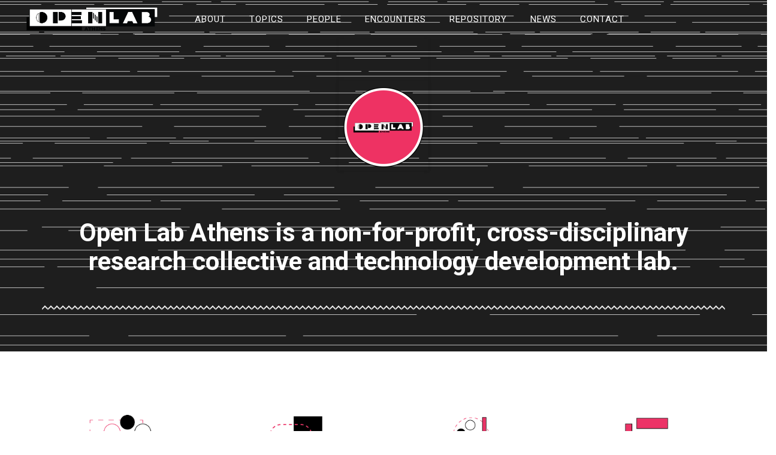

--- FILE ---
content_type: text/html; charset=UTF-8
request_url: https://olathens.gr/
body_size: 17287
content:
<!doctype html>
<html lang="en-US">

<head>
	<meta charset="UTF-8">
	<meta name="viewport" content="width=device-width, initial-scale=1.0">
	<link rel="pingback" href="https://olathens.gr/xmlrpc.php" />
	<meta name='robots' content='index, follow, max-image-preview:large, max-snippet:-1, max-video-preview:-1' />
	<style>img:is([sizes="auto" i], [sizes^="auto," i]) { contain-intrinsic-size: 3000px 1500px }</style>
	
	<!-- This site is optimized with the Yoast SEO plugin v26.8 - https://yoast.com/product/yoast-seo-wordpress/ -->
	<title>Open Lab Athens | Research and Technology Lab</title>
	<meta name="description" content="Open Lab Athens is a non-for-profit, cross-disciplinary research collective and technology development lab. It aims to support and extend cooperative work through participatory action research and contribute to the development of ethical socio-technical innovations." />
	<link rel="canonical" href="https://olathens.gr/" />
	<meta property="og:locale" content="en_US" />
	<meta property="og:type" content="website" />
	<meta property="og:title" content="Open Lab Athens | Research and Technology Lab" />
	<meta property="og:description" content="Open Lab Athens is a non-for-profit, cross-disciplinary research collective and technology development lab. It aims to support and extend cooperative work through participatory action research and contribute to the development of ethical socio-technical innovations." />
	<meta property="og:url" content="https://olathens.gr/" />
	<meta property="og:site_name" content="Open Lab Athens" />
	<meta property="article:modified_time" content="2023-11-24T11:14:34+00:00" />
	<meta property="og:image" content="https://olathens.gr/wp-content/uploads/2023/08/ola-tablet-e1691582604666.png" />
	<meta property="og:image:width" content="875" />
	<meta property="og:image:height" content="875" />
	<meta property="og:image:type" content="image/png" />
	<meta name="twitter:card" content="summary_large_image" />
	<script type="application/ld+json" class="yoast-schema-graph">{"@context":"https://schema.org","@graph":[{"@type":"WebPage","@id":"https://olathens.gr/","url":"https://olathens.gr/","name":"Open Lab Athens | Research and Technology Lab","isPartOf":{"@id":"https://olathens.gr/#website"},"primaryImageOfPage":{"@id":"https://olathens.gr/#primaryimage"},"image":{"@id":"https://olathens.gr/#primaryimage"},"thumbnailUrl":"https://olathens.gr/wp-content/uploads/2023/08/ola-tablet-e1691582604666.png","datePublished":"2016-06-09T11:59:25+00:00","dateModified":"2023-11-24T11:14:34+00:00","description":"Open Lab Athens is a non-for-profit, cross-disciplinary research collective and technology development lab. It aims to support and extend cooperative work through participatory action research and contribute to the development of ethical socio-technical innovations.","breadcrumb":{"@id":"https://olathens.gr/#breadcrumb"},"inLanguage":"en-US","potentialAction":[{"@type":"ReadAction","target":["https://olathens.gr/"]}]},{"@type":"ImageObject","inLanguage":"en-US","@id":"https://olathens.gr/#primaryimage","url":"https://olathens.gr/wp-content/uploads/2023/08/ola-tablet-e1691582604666.png","contentUrl":"https://olathens.gr/wp-content/uploads/2023/08/ola-tablet-e1691582604666.png","width":875,"height":875},{"@type":"BreadcrumbList","@id":"https://olathens.gr/#breadcrumb","itemListElement":[{"@type":"ListItem","position":1,"name":"Home"}]},{"@type":"WebSite","@id":"https://olathens.gr/#website","url":"https://olathens.gr/","name":"Open Lab Athens","description":"Research and Technology Lab","potentialAction":[{"@type":"SearchAction","target":{"@type":"EntryPoint","urlTemplate":"https://olathens.gr/?s={search_term_string}"},"query-input":{"@type":"PropertyValueSpecification","valueRequired":true,"valueName":"search_term_string"}}],"inLanguage":"en-US"}]}</script>
	<!-- / Yoast SEO plugin. -->


<link rel='dns-prefetch' href='//fonts.googleapis.com' />
<link rel='dns-prefetch' href='//cdnjs.cloudflare.com' />
<link rel="alternate" type="application/rss+xml" title="Open Lab Athens &raquo; Feed" href="https://olathens.gr/feed/" />
<link rel="alternate" type="application/rss+xml" title="Open Lab Athens &raquo; Comments Feed" href="https://olathens.gr/comments/feed/" />
		<!-- This site uses the Google Analytics by MonsterInsights plugin v9.11.1 - Using Analytics tracking - https://www.monsterinsights.com/ -->
							<script src="//www.googletagmanager.com/gtag/js?id=G-C48FGEQ852"  data-cfasync="false" data-wpfc-render="false" type="text/javascript" async></script>
			<script data-cfasync="false" data-wpfc-render="false" type="text/javascript">
				var mi_version = '9.11.1';
				var mi_track_user = true;
				var mi_no_track_reason = '';
								var MonsterInsightsDefaultLocations = {"page_location":"https:\/\/olathens.gr\/"};
								if ( typeof MonsterInsightsPrivacyGuardFilter === 'function' ) {
					var MonsterInsightsLocations = (typeof MonsterInsightsExcludeQuery === 'object') ? MonsterInsightsPrivacyGuardFilter( MonsterInsightsExcludeQuery ) : MonsterInsightsPrivacyGuardFilter( MonsterInsightsDefaultLocations );
				} else {
					var MonsterInsightsLocations = (typeof MonsterInsightsExcludeQuery === 'object') ? MonsterInsightsExcludeQuery : MonsterInsightsDefaultLocations;
				}

								var disableStrs = [
										'ga-disable-G-C48FGEQ852',
									];

				/* Function to detect opted out users */
				function __gtagTrackerIsOptedOut() {
					for (var index = 0; index < disableStrs.length; index++) {
						if (document.cookie.indexOf(disableStrs[index] + '=true') > -1) {
							return true;
						}
					}

					return false;
				}

				/* Disable tracking if the opt-out cookie exists. */
				if (__gtagTrackerIsOptedOut()) {
					for (var index = 0; index < disableStrs.length; index++) {
						window[disableStrs[index]] = true;
					}
				}

				/* Opt-out function */
				function __gtagTrackerOptout() {
					for (var index = 0; index < disableStrs.length; index++) {
						document.cookie = disableStrs[index] + '=true; expires=Thu, 31 Dec 2099 23:59:59 UTC; path=/';
						window[disableStrs[index]] = true;
					}
				}

				if ('undefined' === typeof gaOptout) {
					function gaOptout() {
						__gtagTrackerOptout();
					}
				}
								window.dataLayer = window.dataLayer || [];

				window.MonsterInsightsDualTracker = {
					helpers: {},
					trackers: {},
				};
				if (mi_track_user) {
					function __gtagDataLayer() {
						dataLayer.push(arguments);
					}

					function __gtagTracker(type, name, parameters) {
						if (!parameters) {
							parameters = {};
						}

						if (parameters.send_to) {
							__gtagDataLayer.apply(null, arguments);
							return;
						}

						if (type === 'event') {
														parameters.send_to = monsterinsights_frontend.v4_id;
							var hookName = name;
							if (typeof parameters['event_category'] !== 'undefined') {
								hookName = parameters['event_category'] + ':' + name;
							}

							if (typeof MonsterInsightsDualTracker.trackers[hookName] !== 'undefined') {
								MonsterInsightsDualTracker.trackers[hookName](parameters);
							} else {
								__gtagDataLayer('event', name, parameters);
							}
							
						} else {
							__gtagDataLayer.apply(null, arguments);
						}
					}

					__gtagTracker('js', new Date());
					__gtagTracker('set', {
						'developer_id.dZGIzZG': true,
											});
					if ( MonsterInsightsLocations.page_location ) {
						__gtagTracker('set', MonsterInsightsLocations);
					}
										__gtagTracker('config', 'G-C48FGEQ852', {"forceSSL":"true"} );
										window.gtag = __gtagTracker;										(function () {
						/* https://developers.google.com/analytics/devguides/collection/analyticsjs/ */
						/* ga and __gaTracker compatibility shim. */
						var noopfn = function () {
							return null;
						};
						var newtracker = function () {
							return new Tracker();
						};
						var Tracker = function () {
							return null;
						};
						var p = Tracker.prototype;
						p.get = noopfn;
						p.set = noopfn;
						p.send = function () {
							var args = Array.prototype.slice.call(arguments);
							args.unshift('send');
							__gaTracker.apply(null, args);
						};
						var __gaTracker = function () {
							var len = arguments.length;
							if (len === 0) {
								return;
							}
							var f = arguments[len - 1];
							if (typeof f !== 'object' || f === null || typeof f.hitCallback !== 'function') {
								if ('send' === arguments[0]) {
									var hitConverted, hitObject = false, action;
									if ('event' === arguments[1]) {
										if ('undefined' !== typeof arguments[3]) {
											hitObject = {
												'eventAction': arguments[3],
												'eventCategory': arguments[2],
												'eventLabel': arguments[4],
												'value': arguments[5] ? arguments[5] : 1,
											}
										}
									}
									if ('pageview' === arguments[1]) {
										if ('undefined' !== typeof arguments[2]) {
											hitObject = {
												'eventAction': 'page_view',
												'page_path': arguments[2],
											}
										}
									}
									if (typeof arguments[2] === 'object') {
										hitObject = arguments[2];
									}
									if (typeof arguments[5] === 'object') {
										Object.assign(hitObject, arguments[5]);
									}
									if ('undefined' !== typeof arguments[1].hitType) {
										hitObject = arguments[1];
										if ('pageview' === hitObject.hitType) {
											hitObject.eventAction = 'page_view';
										}
									}
									if (hitObject) {
										action = 'timing' === arguments[1].hitType ? 'timing_complete' : hitObject.eventAction;
										hitConverted = mapArgs(hitObject);
										__gtagTracker('event', action, hitConverted);
									}
								}
								return;
							}

							function mapArgs(args) {
								var arg, hit = {};
								var gaMap = {
									'eventCategory': 'event_category',
									'eventAction': 'event_action',
									'eventLabel': 'event_label',
									'eventValue': 'event_value',
									'nonInteraction': 'non_interaction',
									'timingCategory': 'event_category',
									'timingVar': 'name',
									'timingValue': 'value',
									'timingLabel': 'event_label',
									'page': 'page_path',
									'location': 'page_location',
									'title': 'page_title',
									'referrer' : 'page_referrer',
								};
								for (arg in args) {
																		if (!(!args.hasOwnProperty(arg) || !gaMap.hasOwnProperty(arg))) {
										hit[gaMap[arg]] = args[arg];
									} else {
										hit[arg] = args[arg];
									}
								}
								return hit;
							}

							try {
								f.hitCallback();
							} catch (ex) {
							}
						};
						__gaTracker.create = newtracker;
						__gaTracker.getByName = newtracker;
						__gaTracker.getAll = function () {
							return [];
						};
						__gaTracker.remove = noopfn;
						__gaTracker.loaded = true;
						window['__gaTracker'] = __gaTracker;
					})();
									} else {
										console.log("");
					(function () {
						function __gtagTracker() {
							return null;
						}

						window['__gtagTracker'] = __gtagTracker;
						window['gtag'] = __gtagTracker;
					})();
									}
			</script>
							<!-- / Google Analytics by MonsterInsights -->
		<script type="text/javascript">
/* <![CDATA[ */
window._wpemojiSettings = {"baseUrl":"https:\/\/s.w.org\/images\/core\/emoji\/16.0.1\/72x72\/","ext":".png","svgUrl":"https:\/\/s.w.org\/images\/core\/emoji\/16.0.1\/svg\/","svgExt":".svg","source":{"concatemoji":"https:\/\/olathens.gr\/wp-includes\/js\/wp-emoji-release.min.js?ver=6.8.3"}};
/*! This file is auto-generated */
!function(s,n){var o,i,e;function c(e){try{var t={supportTests:e,timestamp:(new Date).valueOf()};sessionStorage.setItem(o,JSON.stringify(t))}catch(e){}}function p(e,t,n){e.clearRect(0,0,e.canvas.width,e.canvas.height),e.fillText(t,0,0);var t=new Uint32Array(e.getImageData(0,0,e.canvas.width,e.canvas.height).data),a=(e.clearRect(0,0,e.canvas.width,e.canvas.height),e.fillText(n,0,0),new Uint32Array(e.getImageData(0,0,e.canvas.width,e.canvas.height).data));return t.every(function(e,t){return e===a[t]})}function u(e,t){e.clearRect(0,0,e.canvas.width,e.canvas.height),e.fillText(t,0,0);for(var n=e.getImageData(16,16,1,1),a=0;a<n.data.length;a++)if(0!==n.data[a])return!1;return!0}function f(e,t,n,a){switch(t){case"flag":return n(e,"\ud83c\udff3\ufe0f\u200d\u26a7\ufe0f","\ud83c\udff3\ufe0f\u200b\u26a7\ufe0f")?!1:!n(e,"\ud83c\udde8\ud83c\uddf6","\ud83c\udde8\u200b\ud83c\uddf6")&&!n(e,"\ud83c\udff4\udb40\udc67\udb40\udc62\udb40\udc65\udb40\udc6e\udb40\udc67\udb40\udc7f","\ud83c\udff4\u200b\udb40\udc67\u200b\udb40\udc62\u200b\udb40\udc65\u200b\udb40\udc6e\u200b\udb40\udc67\u200b\udb40\udc7f");case"emoji":return!a(e,"\ud83e\udedf")}return!1}function g(e,t,n,a){var r="undefined"!=typeof WorkerGlobalScope&&self instanceof WorkerGlobalScope?new OffscreenCanvas(300,150):s.createElement("canvas"),o=r.getContext("2d",{willReadFrequently:!0}),i=(o.textBaseline="top",o.font="600 32px Arial",{});return e.forEach(function(e){i[e]=t(o,e,n,a)}),i}function t(e){var t=s.createElement("script");t.src=e,t.defer=!0,s.head.appendChild(t)}"undefined"!=typeof Promise&&(o="wpEmojiSettingsSupports",i=["flag","emoji"],n.supports={everything:!0,everythingExceptFlag:!0},e=new Promise(function(e){s.addEventListener("DOMContentLoaded",e,{once:!0})}),new Promise(function(t){var n=function(){try{var e=JSON.parse(sessionStorage.getItem(o));if("object"==typeof e&&"number"==typeof e.timestamp&&(new Date).valueOf()<e.timestamp+604800&&"object"==typeof e.supportTests)return e.supportTests}catch(e){}return null}();if(!n){if("undefined"!=typeof Worker&&"undefined"!=typeof OffscreenCanvas&&"undefined"!=typeof URL&&URL.createObjectURL&&"undefined"!=typeof Blob)try{var e="postMessage("+g.toString()+"("+[JSON.stringify(i),f.toString(),p.toString(),u.toString()].join(",")+"));",a=new Blob([e],{type:"text/javascript"}),r=new Worker(URL.createObjectURL(a),{name:"wpTestEmojiSupports"});return void(r.onmessage=function(e){c(n=e.data),r.terminate(),t(n)})}catch(e){}c(n=g(i,f,p,u))}t(n)}).then(function(e){for(var t in e)n.supports[t]=e[t],n.supports.everything=n.supports.everything&&n.supports[t],"flag"!==t&&(n.supports.everythingExceptFlag=n.supports.everythingExceptFlag&&n.supports[t]);n.supports.everythingExceptFlag=n.supports.everythingExceptFlag&&!n.supports.flag,n.DOMReady=!1,n.readyCallback=function(){n.DOMReady=!0}}).then(function(){return e}).then(function(){var e;n.supports.everything||(n.readyCallback(),(e=n.source||{}).concatemoji?t(e.concatemoji):e.wpemoji&&e.twemoji&&(t(e.twemoji),t(e.wpemoji)))}))}((window,document),window._wpemojiSettings);
/* ]]> */
</script>
<style id='wp-emoji-styles-inline-css' type='text/css'>

	img.wp-smiley, img.emoji {
		display: inline !important;
		border: none !important;
		box-shadow: none !important;
		height: 1em !important;
		width: 1em !important;
		margin: 0 0.07em !important;
		vertical-align: -0.1em !important;
		background: none !important;
		padding: 0 !important;
	}
</style>
<link rel='stylesheet' id='wp-block-library-css' href='https://olathens.gr/wp-includes/css/dist/block-library/style.min.css?ver=6.8.3' type='text/css' media='all' />
<style id='classic-theme-styles-inline-css' type='text/css'>
/*! This file is auto-generated */
.wp-block-button__link{color:#fff;background-color:#32373c;border-radius:9999px;box-shadow:none;text-decoration:none;padding:calc(.667em + 2px) calc(1.333em + 2px);font-size:1.125em}.wp-block-file__button{background:#32373c;color:#fff;text-decoration:none}
</style>
<style id='global-styles-inline-css' type='text/css'>
:root{--wp--preset--aspect-ratio--square: 1;--wp--preset--aspect-ratio--4-3: 4/3;--wp--preset--aspect-ratio--3-4: 3/4;--wp--preset--aspect-ratio--3-2: 3/2;--wp--preset--aspect-ratio--2-3: 2/3;--wp--preset--aspect-ratio--16-9: 16/9;--wp--preset--aspect-ratio--9-16: 9/16;--wp--preset--color--black: #000000;--wp--preset--color--cyan-bluish-gray: #abb8c3;--wp--preset--color--white: #ffffff;--wp--preset--color--pale-pink: #f78da7;--wp--preset--color--vivid-red: #cf2e2e;--wp--preset--color--luminous-vivid-orange: #ff6900;--wp--preset--color--luminous-vivid-amber: #fcb900;--wp--preset--color--light-green-cyan: #7bdcb5;--wp--preset--color--vivid-green-cyan: #00d084;--wp--preset--color--pale-cyan-blue: #8ed1fc;--wp--preset--color--vivid-cyan-blue: #0693e3;--wp--preset--color--vivid-purple: #9b51e0;--wp--preset--gradient--vivid-cyan-blue-to-vivid-purple: linear-gradient(135deg,rgba(6,147,227,1) 0%,rgb(155,81,224) 100%);--wp--preset--gradient--light-green-cyan-to-vivid-green-cyan: linear-gradient(135deg,rgb(122,220,180) 0%,rgb(0,208,130) 100%);--wp--preset--gradient--luminous-vivid-amber-to-luminous-vivid-orange: linear-gradient(135deg,rgba(252,185,0,1) 0%,rgba(255,105,0,1) 100%);--wp--preset--gradient--luminous-vivid-orange-to-vivid-red: linear-gradient(135deg,rgba(255,105,0,1) 0%,rgb(207,46,46) 100%);--wp--preset--gradient--very-light-gray-to-cyan-bluish-gray: linear-gradient(135deg,rgb(238,238,238) 0%,rgb(169,184,195) 100%);--wp--preset--gradient--cool-to-warm-spectrum: linear-gradient(135deg,rgb(74,234,220) 0%,rgb(151,120,209) 20%,rgb(207,42,186) 40%,rgb(238,44,130) 60%,rgb(251,105,98) 80%,rgb(254,248,76) 100%);--wp--preset--gradient--blush-light-purple: linear-gradient(135deg,rgb(255,206,236) 0%,rgb(152,150,240) 100%);--wp--preset--gradient--blush-bordeaux: linear-gradient(135deg,rgb(254,205,165) 0%,rgb(254,45,45) 50%,rgb(107,0,62) 100%);--wp--preset--gradient--luminous-dusk: linear-gradient(135deg,rgb(255,203,112) 0%,rgb(199,81,192) 50%,rgb(65,88,208) 100%);--wp--preset--gradient--pale-ocean: linear-gradient(135deg,rgb(255,245,203) 0%,rgb(182,227,212) 50%,rgb(51,167,181) 100%);--wp--preset--gradient--electric-grass: linear-gradient(135deg,rgb(202,248,128) 0%,rgb(113,206,126) 100%);--wp--preset--gradient--midnight: linear-gradient(135deg,rgb(2,3,129) 0%,rgb(40,116,252) 100%);--wp--preset--font-size--small: 13px;--wp--preset--font-size--medium: 20px;--wp--preset--font-size--large: 36px;--wp--preset--font-size--x-large: 42px;--wp--preset--spacing--20: 0.44rem;--wp--preset--spacing--30: 0.67rem;--wp--preset--spacing--40: 1rem;--wp--preset--spacing--50: 1.5rem;--wp--preset--spacing--60: 2.25rem;--wp--preset--spacing--70: 3.38rem;--wp--preset--spacing--80: 5.06rem;--wp--preset--shadow--natural: 6px 6px 9px rgba(0, 0, 0, 0.2);--wp--preset--shadow--deep: 12px 12px 50px rgba(0, 0, 0, 0.4);--wp--preset--shadow--sharp: 6px 6px 0px rgba(0, 0, 0, 0.2);--wp--preset--shadow--outlined: 6px 6px 0px -3px rgba(255, 255, 255, 1), 6px 6px rgba(0, 0, 0, 1);--wp--preset--shadow--crisp: 6px 6px 0px rgba(0, 0, 0, 1);}:where(.is-layout-flex){gap: 0.5em;}:where(.is-layout-grid){gap: 0.5em;}body .is-layout-flex{display: flex;}.is-layout-flex{flex-wrap: wrap;align-items: center;}.is-layout-flex > :is(*, div){margin: 0;}body .is-layout-grid{display: grid;}.is-layout-grid > :is(*, div){margin: 0;}:where(.wp-block-columns.is-layout-flex){gap: 2em;}:where(.wp-block-columns.is-layout-grid){gap: 2em;}:where(.wp-block-post-template.is-layout-flex){gap: 1.25em;}:where(.wp-block-post-template.is-layout-grid){gap: 1.25em;}.has-black-color{color: var(--wp--preset--color--black) !important;}.has-cyan-bluish-gray-color{color: var(--wp--preset--color--cyan-bluish-gray) !important;}.has-white-color{color: var(--wp--preset--color--white) !important;}.has-pale-pink-color{color: var(--wp--preset--color--pale-pink) !important;}.has-vivid-red-color{color: var(--wp--preset--color--vivid-red) !important;}.has-luminous-vivid-orange-color{color: var(--wp--preset--color--luminous-vivid-orange) !important;}.has-luminous-vivid-amber-color{color: var(--wp--preset--color--luminous-vivid-amber) !important;}.has-light-green-cyan-color{color: var(--wp--preset--color--light-green-cyan) !important;}.has-vivid-green-cyan-color{color: var(--wp--preset--color--vivid-green-cyan) !important;}.has-pale-cyan-blue-color{color: var(--wp--preset--color--pale-cyan-blue) !important;}.has-vivid-cyan-blue-color{color: var(--wp--preset--color--vivid-cyan-blue) !important;}.has-vivid-purple-color{color: var(--wp--preset--color--vivid-purple) !important;}.has-black-background-color{background-color: var(--wp--preset--color--black) !important;}.has-cyan-bluish-gray-background-color{background-color: var(--wp--preset--color--cyan-bluish-gray) !important;}.has-white-background-color{background-color: var(--wp--preset--color--white) !important;}.has-pale-pink-background-color{background-color: var(--wp--preset--color--pale-pink) !important;}.has-vivid-red-background-color{background-color: var(--wp--preset--color--vivid-red) !important;}.has-luminous-vivid-orange-background-color{background-color: var(--wp--preset--color--luminous-vivid-orange) !important;}.has-luminous-vivid-amber-background-color{background-color: var(--wp--preset--color--luminous-vivid-amber) !important;}.has-light-green-cyan-background-color{background-color: var(--wp--preset--color--light-green-cyan) !important;}.has-vivid-green-cyan-background-color{background-color: var(--wp--preset--color--vivid-green-cyan) !important;}.has-pale-cyan-blue-background-color{background-color: var(--wp--preset--color--pale-cyan-blue) !important;}.has-vivid-cyan-blue-background-color{background-color: var(--wp--preset--color--vivid-cyan-blue) !important;}.has-vivid-purple-background-color{background-color: var(--wp--preset--color--vivid-purple) !important;}.has-black-border-color{border-color: var(--wp--preset--color--black) !important;}.has-cyan-bluish-gray-border-color{border-color: var(--wp--preset--color--cyan-bluish-gray) !important;}.has-white-border-color{border-color: var(--wp--preset--color--white) !important;}.has-pale-pink-border-color{border-color: var(--wp--preset--color--pale-pink) !important;}.has-vivid-red-border-color{border-color: var(--wp--preset--color--vivid-red) !important;}.has-luminous-vivid-orange-border-color{border-color: var(--wp--preset--color--luminous-vivid-orange) !important;}.has-luminous-vivid-amber-border-color{border-color: var(--wp--preset--color--luminous-vivid-amber) !important;}.has-light-green-cyan-border-color{border-color: var(--wp--preset--color--light-green-cyan) !important;}.has-vivid-green-cyan-border-color{border-color: var(--wp--preset--color--vivid-green-cyan) !important;}.has-pale-cyan-blue-border-color{border-color: var(--wp--preset--color--pale-cyan-blue) !important;}.has-vivid-cyan-blue-border-color{border-color: var(--wp--preset--color--vivid-cyan-blue) !important;}.has-vivid-purple-border-color{border-color: var(--wp--preset--color--vivid-purple) !important;}.has-vivid-cyan-blue-to-vivid-purple-gradient-background{background: var(--wp--preset--gradient--vivid-cyan-blue-to-vivid-purple) !important;}.has-light-green-cyan-to-vivid-green-cyan-gradient-background{background: var(--wp--preset--gradient--light-green-cyan-to-vivid-green-cyan) !important;}.has-luminous-vivid-amber-to-luminous-vivid-orange-gradient-background{background: var(--wp--preset--gradient--luminous-vivid-amber-to-luminous-vivid-orange) !important;}.has-luminous-vivid-orange-to-vivid-red-gradient-background{background: var(--wp--preset--gradient--luminous-vivid-orange-to-vivid-red) !important;}.has-very-light-gray-to-cyan-bluish-gray-gradient-background{background: var(--wp--preset--gradient--very-light-gray-to-cyan-bluish-gray) !important;}.has-cool-to-warm-spectrum-gradient-background{background: var(--wp--preset--gradient--cool-to-warm-spectrum) !important;}.has-blush-light-purple-gradient-background{background: var(--wp--preset--gradient--blush-light-purple) !important;}.has-blush-bordeaux-gradient-background{background: var(--wp--preset--gradient--blush-bordeaux) !important;}.has-luminous-dusk-gradient-background{background: var(--wp--preset--gradient--luminous-dusk) !important;}.has-pale-ocean-gradient-background{background: var(--wp--preset--gradient--pale-ocean) !important;}.has-electric-grass-gradient-background{background: var(--wp--preset--gradient--electric-grass) !important;}.has-midnight-gradient-background{background: var(--wp--preset--gradient--midnight) !important;}.has-small-font-size{font-size: var(--wp--preset--font-size--small) !important;}.has-medium-font-size{font-size: var(--wp--preset--font-size--medium) !important;}.has-large-font-size{font-size: var(--wp--preset--font-size--large) !important;}.has-x-large-font-size{font-size: var(--wp--preset--font-size--x-large) !important;}
:where(.wp-block-post-template.is-layout-flex){gap: 1.25em;}:where(.wp-block-post-template.is-layout-grid){gap: 1.25em;}
:where(.wp-block-columns.is-layout-flex){gap: 2em;}:where(.wp-block-columns.is-layout-grid){gap: 2em;}
:root :where(.wp-block-pullquote){font-size: 1.5em;line-height: 1.6;}
</style>
<link rel='stylesheet' id='contact-form-7-css' href='https://olathens.gr/wp-content/plugins/contact-form-7/includes/css/styles.css?ver=6.1.4' type='text/css' media='all' />
<link rel='stylesheet' id='wpa-css-css' href='https://olathens.gr/wp-content/plugins/honeypot/includes/css/wpa.css?ver=2.2.14' type='text/css' media='all' />
<link rel='stylesheet' id='pillar-style-css' href='https://olathens.gr/wp-content/themes/pillar/style.css?ver=6.8.3' type='text/css' media='all' />
<link rel='stylesheet' id='pillar-child-style-css' href='https://olathens.gr/wp-content/themes/pillar-child/style.css?ver=1810870996' type='text/css' media='all' />
<link rel='stylesheet' id='google-fonts-css' href='https://fonts.googleapis.com/css?family=Roboto%3A400%2C400i%2C700%2C700i&#038;display=swap&#038;subset=greek&#038;ver=6.8.3' type='text/css' media='all' />
<link rel='stylesheet' id='fa-css' href='https://cdnjs.cloudflare.com/ajax/libs/font-awesome/6.1.2/css/brands.min.css?ver=6.8.3' type='text/css' media='all' />
<link rel='stylesheet' id='js_composer_front-css' href='https://olathens.gr/wp-content/plugins/js_composer/assets/css/js_composer.min.css?ver=8.5' type='text/css' media='all' />
<link rel='stylesheet' id='ebor-google-font-css' href='//fonts.googleapis.com/css?family=Didact+Gothic%3A400%26subset%3Dgreek&#038;ver=1.0.0' type='text/css' media='all' />
<link rel='stylesheet' id='bootstrap-css' href='https://olathens.gr/wp-content/themes/pillar/style/css/bootstrap.css?ver=6.8.3' type='text/css' media='all' />
<link rel='stylesheet' id='ebor-fonts-css' href='https://olathens.gr/wp-content/themes/pillar/style/css/icons.css?ver=6.8.3' type='text/css' media='all' />
<link rel='stylesheet' id='ebor-plugins-css' href='https://olathens.gr/wp-content/themes/pillar/style/css/plugins.css?ver=6.8.3' type='text/css' media='all' />
<link rel='stylesheet' id='ebor-theme-styles-css' href='https://olathens.gr/wp-content/themes/pillar/style/css/theme.css?ver=6.8.3' type='text/css' media='all' />
<link rel='stylesheet' id='ebor-style-css' href='https://olathens.gr/wp-content/themes/pillar-child/style.css?ver=6.8.3' type='text/css' media='all' />
<style id='ebor-style-inline-css' type='text/css'>

				@media all and (max-width: 1024px) {
				  .parallax > .background-image-holder,
				  .parallax .slides li > .background-image-holder {
				    top: 0 !important;
				    transform: none !important;
				    -webkit-transform: none !important;
				    height: 100%;
				  }
				}
			
</style>
<script type="text/javascript" id="real3d-flipbook-global-js-extra">
/* <![CDATA[ */
var flipbookOptions_global = {"pages":[],"pdfUrl":"","printPdfUrl":"","tableOfContent":[],"id":"","bookId":"","date":"","lightboxThumbnailUrl":"","mode":"normal","viewMode":"webgl","pageTextureSize":"2048","pageTextureSizeSmall":"1500","pageTextureSizeMobile":"","pageTextureSizeMobileSmall":"1024","minPixelRatio":"1","pdfTextLayer":"true","zoomMin":"0.9","zoomStep":"2","zoomSize":"","zoomReset":"false","doubleClickZoom":"true","pageDrag":"true","singlePageMode":"false","pageFlipDuration":"1","sound":"true","startPage":"1","pageNumberOffset":"0","deeplinking":{"enabled":"false","prefix":""},"responsiveView":"true","responsiveViewTreshold":"768","responsiveViewRatio":"1","cover":"true","backCover":"true","scaleCover":"false","pageCaptions":"false","height":"400","responsiveHeight":"true","containerRatio":"","thumbnailsOnStart":"false","contentOnStart":"false","searchOnStart":"","searchResultsThumbs":"false","tableOfContentCloseOnClick":"true","thumbsCloseOnClick":"true","autoplayOnStart":"false","autoplayInterval":"3000","autoplayLoop":"true","autoplayStartPage":"1","rightToLeft":"false","pageWidth":"","pageHeight":"","thumbSize":"130","logoImg":"","logoUrl":"","logoUrlTarget":"","logoCSS":"position:absolute;left:0;top:0;","menuSelector":"","zIndex":"auto","preloaderText":"","googleAnalyticsTrackingCode":"","pdfBrowserViewerIfIE":"false","modeMobile":"","viewModeMobile":"","aspectMobile":"","aspectRatioMobile":"0.71","singlePageModeIfMobile":"false","logoHideOnMobile":"false","mobile":{"thumbnailsOnStart":"false","contentOnStart":"false","pagesInMemory":"6","bitmapResizeHeight":"","bitmapResizeQuality":"","currentPage":{"enabled":"false"},"pdfUrl":""},"lightboxCssClass":"","lightboxLink":"","lightboxLinkNewWindow":"true","lightboxBackground":"rgb(81, 85, 88)","lightboxBackgroundPattern":"","lightboxBackgroundImage":"","lightboxContainerCSS":"display:inline-block;padding:10px;","lightboxThumbnailHeight":"300","lightboxThumbnailUrlCSS":"display:block;","lightboxThumbnailInfo":"false","lightboxThumbnailInfoText":"","lightboxThumbnailInfoCSS":"top: 0;  width: 100%; height: 100%; font-size: 16px; color: #000; background: rgba(255,255,255,.8); ","showTitle":"false","showDate":"false","hideThumbnail":"false","lightboxText":"","lightboxTextCSS":"display:block;","lightboxTextPosition":"top","lightBoxOpened":"false","lightBoxFullscreen":"false","lightboxStartPage":"","lightboxMarginV":"0","lightboxMarginH":"0","lights":"true","lightPositionX":"0","lightPositionY":"150","lightPositionZ":"1400","lightIntensity":"0.6","shadows":"true","shadowMapSize":"2048","shadowOpacity":"0.2","shadowDistance":"15","pageHardness":"2","coverHardness":"2","pageRoughness":"1","pageMetalness":"0","pageSegmentsW":"6","pageSegmentsH":"1","pagesInMemory":"20","bitmapResizeHeight":"","bitmapResizeQuality":"","pageMiddleShadowSize":"2","pageMiddleShadowColorL":"#999999","pageMiddleShadowColorR":"#777777","antialias":"false","pan":"0","tilt":"0","rotateCameraOnMouseDrag":"true","panMax":"20","panMin":"-20","tiltMax":"0","tiltMin":"0","currentPage":{"enabled":"true","title":"Current page","hAlign":"left","vAlign":"top"},"btnAutoplay":{"enabled":"true","title":"Autoplay"},"btnNext":{"enabled":"true","title":"Next Page"},"btnLast":{"enabled":"false","title":"Last Page"},"btnPrev":{"enabled":"true","title":"Previous Page"},"btnFirst":{"enabled":"false","title":"First Page"},"btnZoomIn":{"enabled":"true","title":"Zoom in"},"btnZoomOut":{"enabled":"true","title":"Zoom out"},"btnToc":{"enabled":"true","title":"Table of Contents"},"btnThumbs":{"enabled":"true","title":"Pages"},"btnShare":{"enabled":"true","title":"Share"},"btnNotes":{"enabled":"false","title":"Notes"},"btnDownloadPages":{"enabled":"false","url":"","title":"Download pages"},"btnDownloadPdf":{"enabled":"true","url":"","title":"Download PDF","forceDownload":"true","openInNewWindow":"true"},"btnSound":{"enabled":"true","title":"Sound"},"btnExpand":{"enabled":"true","title":"Toggle fullscreen"},"btnSingle":{"enabled":"true","title":"Toggle single page"},"btnSearch":{"enabled":"false","title":"Search"},"search":{"enabled":"false","title":"Search"},"btnBookmark":{"enabled":"false","title":"Bookmark"},"btnPrint":{"enabled":"true","title":"Print"},"btnTools":{"enabled":"true","title":"Tools"},"btnClose":{"enabled":"true","title":"Close"},"whatsapp":{"enabled":"true"},"twitter":{"enabled":"true"},"facebook":{"enabled":"true"},"pinterest":{"enabled":"true"},"email":{"enabled":"true"},"linkedin":{"enabled":"true"},"digg":{"enabled":"false"},"reddit":{"enabled":"false"},"shareUrl":"","shareTitle":"","shareImage":"","layout":"1","icons":"FontAwesome","skin":"light","useFontAwesome5":"true","sideNavigationButtons":"true","menuNavigationButtons":"false","backgroundColor":"rgb(81, 85, 88)","backgroundPattern":"","backgroundImage":"","backgroundTransparent":"false","menuBackground":"","menuShadow":"","menuMargin":"0","menuPadding":"0","menuOverBook":"false","menuFloating":"false","menuTransparent":"false","menu2Background":"","menu2Shadow":"","menu2Margin":"0","menu2Padding":"0","menu2OverBook":"true","menu2Floating":"false","menu2Transparent":"true","skinColor":"","skinBackground":"","hideMenu":"false","menuAlignHorizontal":"center","btnColor":"","btnColorHover":"","btnBackground":"none","btnRadius":"0","btnMargin":"0","btnSize":"18","btnPaddingV":"10","btnPaddingH":"10","btnShadow":"","btnTextShadow":"","btnBorder":"","arrowColor":"#fff","arrowColorHover":"#fff","arrowBackground":"rgba(0,0,0,0)","arrowBackgroundHover":"rgba(0, 0, 0, .15)","arrowRadius":"4","arrowMargin":"4","arrowSize":"40","arrowPadding":"10","arrowTextShadow":"0px 0px 1px rgba(0, 0, 0, 1)","arrowBorder":"","closeBtnColorHover":"#FFF","closeBtnBackground":"rgba(0,0,0,.4)","closeBtnRadius":"0","closeBtnMargin":"0","closeBtnSize":"20","closeBtnPadding":"5","closeBtnTextShadow":"","closeBtnBorder":"","floatingBtnColor":"","floatingBtnColorHover":"","floatingBtnBackground":"","floatingBtnBackgroundHover":"","floatingBtnRadius":"","floatingBtnMargin":"","floatingBtnSize":"","floatingBtnPadding":"","floatingBtnShadow":"","floatingBtnTextShadow":"","floatingBtnBorder":"","currentPageMarginV":"5","currentPageMarginH":"5","arrowsAlwaysEnabledForNavigation":"true","arrowsDisabledNotFullscreen":"true","touchSwipeEnabled":"true","fitToWidth":"false","rightClickEnabled":"true","linkColor":"rgba(0, 0, 0, 0)","linkColorHover":"rgba(255, 255, 0, 1)","linkOpacity":"0.4","linkTarget":"_blank","pdfAutoLinks":"false","disableRange":"false","strings":{"print":"Print","printLeftPage":"Print left page","printRightPage":"Print right page","printCurrentPage":"Print current page","printAllPages":"Print all pages","download":"Download","downloadLeftPage":"Download left page","downloadRightPage":"Download right page","downloadCurrentPage":"Download current page","downloadAllPages":"Download all pages","bookmarks":"Bookmarks","bookmarkLeftPage":"Bookmark left page","bookmarkRightPage":"Bookmark right page","bookmarkCurrentPage":"Bookmark current page","search":"Search","findInDocument":"Find in document","pagesFoundContaining":"pages found containing","noMatches":"No matches","matchesFound":"matches found","page":"Page","matches":"matches","thumbnails":"Thumbnails","tableOfContent":"Table of Contents","share":"Share","pressEscToClose":"Press ESC to close","password":"Password","addNote":"Add note","typeInYourNote":"Type in your note..."},"access":"free","backgroundMusic":"","cornerCurl":"false","pdfTools":{"pageHeight":1500,"thumbHeight":200,"quality":0.8,"textLayer":"true","autoConvert":"true"},"slug":"","convertPDFLinks":"true","convertPDFLinksWithClass":"","convertPDFLinksWithoutClass":"","overridePDFEmbedder":"true","overrideDflip":"true","overrideWonderPDFEmbed":"true","override3DFlipBook":"true","overridePDFjsViewer":"true","resumeReading":"false","previewPages":"","previewMode":"","lightboxCloseOnClick":"false","btnSelect":{"enabled":"true","title":"Select tool"},"sideBtnColor":"#fff","sideBtnColorHover":"#fff","sideBtnBackground":"rgba(0,0,0,.3)","sideBtnBackgroundHover":"","sideBtnRadius":"0","sideBtnMargin":"0","sideBtnSize":"25","sideBtnPaddingV":"10","sideBtnPaddingH":"10","sideBtnShadow":"","sideBtnTextShadow":"","sideBtnBorder":""};
/* ]]> */
</script>
<script type="text/javascript" src="https://olathens.gr/wp-content/plugins/google-analytics-for-wordpress/assets/js/frontend-gtag.min.js?ver=9.11.1" id="monsterinsights-frontend-script-js" async="async" data-wp-strategy="async"></script>
<script data-cfasync="false" data-wpfc-render="false" type="text/javascript" id='monsterinsights-frontend-script-js-extra'>/* <![CDATA[ */
var monsterinsights_frontend = {"js_events_tracking":"true","download_extensions":"doc,pdf,ppt,zip,xls,docx,pptx,xlsx","inbound_paths":"[]","home_url":"https:\/\/olathens.gr","hash_tracking":"false","v4_id":"G-C48FGEQ852"};/* ]]> */
</script>
<script type="text/javascript" src="https://olathens.gr/wp-includes/js/jquery/jquery.min.js?ver=3.7.1" id="jquery-core-js"></script>
<script type="text/javascript" src="https://olathens.gr/wp-includes/js/jquery/jquery-migrate.min.js?ver=3.4.1" id="jquery-migrate-js"></script>
<script type="text/javascript" id="jquery-remove-uppercase-accents-js-extra">
/* <![CDATA[ */
var rua = {"accents":[{"original":"\u0386\u0399","convert":"\u0391\u03aa"},{"original":"\u0386\u03a5","convert":"\u0391\u03ab"},{"original":"\u0388\u0399","convert":"\u0395\u03aa"},{"original":"\u038c\u0399","convert":"\u039f\u03aa"},{"original":"\u0388\u03a5","convert":"\u0395\u03ab"},{"original":"\u038c\u03a5","convert":"\u039f\u03ab"},{"original":"\u03ac\u03b9","convert":"\u03b1\u03ca"},{"original":"\u03ad\u03b9","convert":"\u03b5\u03ca"},{"original":"\u0386\u03c5","convert":"\u03b1\u03cb"},{"original":"\u03ac\u03c5","convert":"\u03b1\u03cb"},{"original":"\u03cc\u03b9","convert":"\u03bf\u03ca"},{"original":"\u0388\u03c5","convert":"\u03b5\u03cb"},{"original":"\u03ad\u03c5","convert":"\u03b5\u03cb"},{"original":"\u03cc\u03c5","convert":"\u03bf\u03cb"},{"original":"\u038c\u03c5","convert":"\u03bf\u03cb"},{"original":"\u0386","convert":"\u0391"},{"original":"\u03ac","convert":"\u03b1"},{"original":"\u0388","convert":"\u0395"},{"original":"\u03ad","convert":"\u03b5"},{"original":"\u0389","convert":"\u0397"},{"original":"\u03ae","convert":"\u03b7"},{"original":"\u038a","convert":"\u0399"},{"original":"\u03aa","convert":"\u0399"},{"original":"\u03af","convert":"\u03b9"},{"original":"\u0390","convert":"\u03ca"},{"original":"\u038c","convert":"\u039f"},{"original":"\u03cc","convert":"\u03bf"},{"original":"\u038e","convert":"\u03a5"},{"original":"\u03cd","convert":"\u03c5"},{"original":"\u03b0","convert":"\u03cb"},{"original":"\u038f","convert":"\u03a9"},{"original":"\u03ce","convert":"\u03c9"}],"selectors":"","selAction":""};
/* ]]> */
</script>
<script type="text/javascript" src="https://olathens.gr/wp-content/plugins/remove-uppercase-accents/js/jquery.remove-uppercase-accents.js?ver=6.8.3" id="jquery-remove-uppercase-accents-js"></script>
<script></script><link rel="https://api.w.org/" href="https://olathens.gr/wp-json/" /><link rel="alternate" title="JSON" type="application/json" href="https://olathens.gr/wp-json/wp/v2/pages/769" /><link rel="EditURI" type="application/rsd+xml" title="RSD" href="https://olathens.gr/xmlrpc.php?rsd" />
<meta name="generator" content="WordPress 6.8.3" />
<link rel='shortlink' href='https://olathens.gr/' />
<link rel="alternate" title="oEmbed (JSON)" type="application/json+oembed" href="https://olathens.gr/wp-json/oembed/1.0/embed?url=https%3A%2F%2Folathens.gr%2F" />
<link rel="alternate" title="oEmbed (XML)" type="text/xml+oembed" href="https://olathens.gr/wp-json/oembed/1.0/embed?url=https%3A%2F%2Folathens.gr%2F&#038;format=xml" />
<meta name="generator" content="Powered by WPBakery Page Builder - drag and drop page builder for WordPress."/>
<style data-type="vc_custom-css">.feature-1 i + h4 {
  margin-top: 12px;
  margin-bottom: 12px;
}
.pagination-container {
    display: none;   
}
.imagebg:not(.image--light) .btn:not(.btn--primary), .imagebg:not(.image--light) .btn:not(.btn--primary):hover {
    border-color: rgba(255, 255, 255, 0);
}</style><style type="text/css" id="custom-background-css">
body.custom-background { background-color: #ffffff; }
</style>
	<link rel="icon" href="https://olathens.gr/wp-content/uploads/2022/07/cropped-thumbnail_002-32x32.png" sizes="32x32" />
<link rel="icon" href="https://olathens.gr/wp-content/uploads/2022/07/cropped-thumbnail_002-192x192.png" sizes="192x192" />
<link rel="apple-touch-icon" href="https://olathens.gr/wp-content/uploads/2022/07/cropped-thumbnail_002-180x180.png" />
<meta name="msapplication-TileImage" content="https://olathens.gr/wp-content/uploads/2022/07/cropped-thumbnail_002-270x270.png" />
<style type="text/css" data-type="vc_shortcodes-custom-css">.vc_custom_1669132324182{margin-top: -106px !important;margin-bottom: 20px !important;padding-top: 80px !important;padding-bottom: 60px !important;background: #1e1e1e url(https://olathens.gr/wp-content/uploads/2022/08/Untitled-2.png?id=3108) !important;}.vc_custom_1659438774299{margin-bottom: 10px !important;padding-top: 60px !important;padding-bottom: 0px !important;}.vc_custom_1659355759231{margin-bottom: 60px !important;padding-top: 20px !important;padding-bottom: 0px !important;}.vc_custom_1544541951203{padding-bottom: 0px !important;}.vc_custom_1659621081599{margin-bottom: 40px !important;}.vc_custom_1659355524336{padding-right: 20px !important;padding-left: 20px !important;}.vc_custom_1659355534293{padding-right: 20px !important;padding-left: 20px !important;}.vc_custom_1659355538666{padding-right: 20px !important;padding-left: 20px !important;}.vc_custom_1659355543672{padding-right: 20px !important;padding-left: 20px !important;}</style><noscript><style> .wpb_animate_when_almost_visible { opacity: 1; }</style></noscript></head>

<body class="home wp-singular page-template-default page page-id-769 custom-background wp-theme-pillar wp-child-theme-pillar-child  scroll-assist wpb-js-composer js-comp-ver-8.5 vc_responsive" data-smooth-scroll-offset="0">

<a href="#" id="top"></a>

<div class="pillar-loader"></div>


<nav class="transition--fade">
	
    <div class="nav-bar" data-fixed-at="200">
    	<div class="nav-inner">
    	
	    	
<div class="nav-module logo-module left">
    <a href="https://olathens.gr/">
    	<img class="logo logo-dark" alt="logo" src="https://olathens.gr/wp-content/uploads/2022/06/logo_new.png" />
    	<img class="logo logo-light" alt="logo" src="https://olathens.gr/wp-content/uploads/2022/06/logo_new_black.png" />
    </a>
</div>	        
	        <div class="nav-float-right">
	        
		        <div class="nav-module menu-module left">
		            <ul id="menu-main-menu" class="menu"><li id="menu-item-1731" class="menu-item menu-item-type-post_type menu-item-object-page menu-item-1731"><a href="https://olathens.gr/about-us/">About</a></li>
<li id="menu-item-1729" class="menu-item menu-item-type-post_type menu-item-object-page menu-item-1729"><a href="https://olathens.gr/topics/">Topics</a></li>
<li id="menu-item-1733" class="menu-item menu-item-type-post_type menu-item-object-page menu-item-1733"><a href="https://olathens.gr/people/">People</a></li>
<li id="menu-item-2055" class="menu-item menu-item-type-post_type menu-item-object-page menu-item-2055"><a href="https://olathens.gr/encounters/">Encounters</a></li>
<li id="menu-item-1728" class="menu-item menu-item-type-post_type menu-item-object-page menu-item-1728"><a href="https://olathens.gr/repository/">Repository</a></li>
<li id="menu-item-1727" class="menu-item menu-item-type-post_type menu-item-object-page menu-item-1727"><a href="https://olathens.gr/news/">News</a></li>
<li id="menu-item-1726" class="menu-item menu-item-type-post_type menu-item-object-page menu-item-1726"><a href="https://olathens.gr/contact/">Contact</a></li>
</ul>		        </div><!--end nav module-->
		        
		        	        
	        </div>
        
        </div>
    </div><!--end nav bar-->
    
    <div class="nav-mobile-toggle visible-sm visible-xs">
        <i class="icon-Align-Right pillar--icon icon--sm"></i>
    </div>

</nav>
<div class="main-container transition--fade"><div class="wpb-content-wrapper"><section class="vc_row wpb_row vc_row-fluid home-header vc_custom_1669132324182 vc_row-has-fill"><div class="container"><div class="row"><div class="wpb_column column_container col-sm-12"><div class="vc_column-inner"><div class="wpb_wrapper">
	<div  class="wpb_single_image wpb_content_element vc_align_center wpb_content_element">
		
		<figure class="wpb_wrapper vc_figure">
			<a href="https://olathens.gr/about-us/" target="_self" class="vc_single_image-wrapper vc_box_shadow  vc_box_border_grey"><img decoding="async" width="150" height="150" src="https://olathens.gr/wp-content/uploads/2022/08/thumbnail_002-150x150.png" class="vc_single_image-img attachment-thumbnail" alt="" title="thumbnail_002" srcset="https://olathens.gr/wp-content/uploads/2022/08/thumbnail_002-150x150.png 150w, https://olathens.gr/wp-content/uploads/2022/08/thumbnail_002-300x300.png 300w, https://olathens.gr/wp-content/uploads/2022/08/thumbnail_002-60x60.png 60w, https://olathens.gr/wp-content/uploads/2022/08/thumbnail_002.png 500w" sizes="(max-width: 150px) 100vw, 150px" /></a>
		</figure>
	</div>
<div class="vc_row wpb_row vc_inner vc_row-fluid"><div class="wpb_column column_container col-sm-12"><div class="vc_column-inner"><div class="wpb_wrapper">
	<div class="wpb_text_column wpb_content_element vc_custom_1659621081599 ol-header-letters" >
		<div class="wpb_wrapper">
			<h2 style="text-align: center;"><strong><span style="color: #ffffff;">Open Lab Athens is a non-for-profit, cross-disciplinary</span><span style="color: #ffffff;"> research collective and technology development lab.</span></strong></h2>

		</div>
	</div>
</div></div></div></div>
<div class="vc-zigzag-wrapper vc-zigzag-align-center"><div class="vc-zigzag-inner" style="width: 100%;min-height: 10px;background: 0 repeat-x url(&#039;data:image/svg+xml;utf-8,%3C%3Fxml%20version%3D%221.0%22%20encoding%3D%22utf-8%22%3F%3E%3C%21DOCTYPE%20svg%20PUBLIC%20%22-%2F%2FW3C%2F%2FDTD%20SVG%201.1%2F%2FEN%22%20%22http%3A%2F%2Fwww.w3.org%2FGraphics%2FSVG%2F1.1%2FDTD%2Fsvg11.dtd%22%3E%3Csvg%20width%3D%2210px%22%20height%3D%228px%22%20viewBox%3D%220%200%2018%2015%22%20version%3D%221.1%22%20xmlns%3D%22http%3A%2F%2Fwww.w3.org%2F2000%2Fsvg%22%20xmlns%3Axlink%3D%22http%3A%2F%2Fwww.w3.org%2F1999%2Fxlink%22%3E%3Cpolygon%20id%3D%22Combined-Shape%22%20fill%3D%22%23ebebeb%22%20points%3D%228.98762301%200%200%209.12771969%200%2014.519983%209%205.40479869%2018%2014.519983%2018%209.12771969%22%3E%3C%2Fpolygon%3E%3C%2Fsvg%3E&#039;);"></div></div></div></div></div></div></div></section><section class="vc_row wpb_row vc_row-fluid icons-home vc_custom_1659438774299"><div class="container"><div class="row"><div class="wpb_column column_container col-sm-3"><div class="vc_column-inner vc_custom_1659355524336"><div class="wpb_wrapper">
	<div  class="wpb_single_image wpb_content_element vc_align_center wpb_content_element">
		
		<figure class="wpb_wrapper vc_figure">
			<div class="vc_single_image-wrapper   vc_box_border_grey"><img fetchpriority="high" decoding="async" width="625" height="625" src="https://olathens.gr/wp-content/uploads/2022/08/infos-01.png" class="vc_single_image-img attachment-full" alt="" title="infos-01" srcset="https://olathens.gr/wp-content/uploads/2022/08/infos-01.png 625w, https://olathens.gr/wp-content/uploads/2022/08/infos-01-300x300.png 300w, https://olathens.gr/wp-content/uploads/2022/08/infos-01-150x150.png 150w, https://olathens.gr/wp-content/uploads/2022/08/infos-01-60x60.png 60w" sizes="(max-width: 625px) 100vw, 625px" /></div>
		</figure>
	</div>
<div class="vc_separator wpb_content_element vc_separator_align_center vc_sep_width_100 vc_sep_pos_align_center vc_separator_no_text vc_sep_color_grey wpb_content_element  wpb_content_element" ><span class="vc_sep_holder vc_sep_holder_l"><span class="vc_sep_line"></span></span><span class="vc_sep_holder vc_sep_holder_r"><span class="vc_sep_line"></span></span>
</div>
	<div class="wpb_text_column wpb_content_element" >
		<div class="wpb_wrapper">
			<h4 style="text-align: center;"><strong>Self-organization and Solidarity<br />
</strong></h4>

		</div>
	</div>
</div></div></div><div class="wpb_column column_container col-sm-3"><div class="vc_column-inner vc_custom_1659355534293"><div class="wpb_wrapper">
	<div  class="wpb_single_image wpb_content_element vc_align_center wpb_content_element">
		
		<figure class="wpb_wrapper vc_figure">
			<div class="vc_single_image-wrapper   vc_box_border_grey"><img decoding="async" width="625" height="625" src="https://olathens.gr/wp-content/uploads/2022/08/infos-02.png" class="vc_single_image-img attachment-full" alt="" title="infos-02" srcset="https://olathens.gr/wp-content/uploads/2022/08/infos-02.png 625w, https://olathens.gr/wp-content/uploads/2022/08/infos-02-300x300.png 300w, https://olathens.gr/wp-content/uploads/2022/08/infos-02-150x150.png 150w, https://olathens.gr/wp-content/uploads/2022/08/infos-02-60x60.png 60w" sizes="(max-width: 625px) 100vw, 625px" /></div>
		</figure>
	</div>
<div class="vc_separator wpb_content_element vc_separator_align_center vc_sep_width_100 vc_sep_pos_align_center vc_separator_no_text vc_sep_color_grey wpb_content_element  wpb_content_element" ><span class="vc_sep_holder vc_sep_holder_l"><span class="vc_sep_line"></span></span><span class="vc_sep_holder vc_sep_holder_r"><span class="vc_sep_line"></span></span>
</div>
	<div class="wpb_text_column wpb_content_element" >
		<div class="wpb_wrapper">
			<h4 style="text-align: center;"><strong>Cooperativism and Infrastructuring<br />
</strong></h4>

		</div>
	</div>
</div></div></div><div class="wpb_column column_container col-sm-3"><div class="vc_column-inner vc_custom_1659355538666"><div class="wpb_wrapper">
	<div  class="wpb_single_image wpb_content_element vc_align_center wpb_content_element">
		
		<figure class="wpb_wrapper vc_figure">
			<div class="vc_single_image-wrapper   vc_box_border_grey"><img loading="lazy" decoding="async" width="625" height="625" src="https://olathens.gr/wp-content/uploads/2022/08/infos-03.png" class="vc_single_image-img attachment-full" alt="" title="infos-03" srcset="https://olathens.gr/wp-content/uploads/2022/08/infos-03.png 625w, https://olathens.gr/wp-content/uploads/2022/08/infos-03-300x300.png 300w, https://olathens.gr/wp-content/uploads/2022/08/infos-03-150x150.png 150w, https://olathens.gr/wp-content/uploads/2022/08/infos-03-60x60.png 60w" sizes="auto, (max-width: 625px) 100vw, 625px" /></div>
		</figure>
	</div>
<div class="vc_separator wpb_content_element vc_separator_align_center vc_sep_width_100 vc_sep_pos_align_center vc_separator_no_text vc_sep_color_grey wpb_content_element  wpb_content_element" ><span class="vc_sep_holder vc_sep_holder_l"><span class="vc_sep_line"></span></span><span class="vc_sep_holder vc_sep_holder_r"><span class="vc_sep_line"></span></span>
</div>
	<div class="wpb_text_column wpb_content_element" >
		<div class="wpb_wrapper">
			<h4 style="text-align: center;"><strong>Service innovation and Municipalism</strong></h4>

		</div>
	</div>
</div></div></div><div class="wpb_column column_container col-sm-3"><div class="vc_column-inner vc_custom_1659355543672"><div class="wpb_wrapper">
	<div  class="wpb_single_image wpb_content_element vc_align_center wpb_content_element">
		
		<figure class="wpb_wrapper vc_figure">
			<div class="vc_single_image-wrapper   vc_box_border_grey"><img loading="lazy" decoding="async" width="625" height="625" src="https://olathens.gr/wp-content/uploads/2022/08/infos-04.png" class="vc_single_image-img attachment-full" alt="" title="infos-04" srcset="https://olathens.gr/wp-content/uploads/2022/08/infos-04.png 625w, https://olathens.gr/wp-content/uploads/2022/08/infos-04-300x300.png 300w, https://olathens.gr/wp-content/uploads/2022/08/infos-04-150x150.png 150w, https://olathens.gr/wp-content/uploads/2022/08/infos-04-60x60.png 60w" sizes="auto, (max-width: 625px) 100vw, 625px" /></div>
		</figure>
	</div>
<div class="vc_separator wpb_content_element vc_separator_align_center vc_sep_width_100 vc_sep_pos_align_center vc_separator_no_text vc_sep_color_grey wpb_content_element  wpb_content_element" ><span class="vc_sep_holder vc_sep_holder_l"><span class="vc_sep_line"></span></span><span class="vc_sep_holder vc_sep_holder_r"><span class="vc_sep_line"></span></span>
</div>
	<div class="wpb_text_column wpb_content_element" >
		<div class="wpb_wrapper">
			<h4 style="text-align: center;"><strong>Urbanism and Housing<br />
</strong></h4>

		</div>
	</div>
</div></div></div></div></div></section><section class="vc_row wpb_row vc_row-fluid vc_custom_1659355759231"><div class="container"><div class="row"><div class="wpb_column column_container col-sm-3"><div class="vc_column-inner vc_custom_1659355524336"><div class="wpb_wrapper"></div></div></div><div class="wpb_column column_container col-sm-3"><div class="vc_column-inner vc_custom_1659355534293"><div class="wpb_wrapper"></div></div></div><div class="wpb_column column_container col-sm-3"><div class="vc_column-inner vc_custom_1659355538666"><div class="wpb_wrapper"></div></div></div><div class="wpb_column column_container col-sm-3"><div class="vc_column-inner vc_custom_1659355543672"><div class="wpb_wrapper"></div></div></div></div></div></section><section id="ol-home-encounters-container" class="vc_row wpb_row vc_row-fluid vc_custom_1544541951203"><div class="container"><div class="row"><div class="wpb_column column_container col-sm-12"><div class="vc_column-inner"><div class="wpb_wrapper">
	<div class="wpb_text_column wpb_content_element ol-page-home-overtitle" id="ol-home-encounters">
		<div class="wpb_wrapper">
			<h3><a href="/encounters/" rel="noopener">Encounters</a></h3>
<p>Projects and community engagements</p>

		</div>
	</div>
<div class="row">
	<div class="masonry">
		<div class="blog-load-more">
			<div class="col-md-4 col-sm-6 grid-item encounters_item taxonomy-culture taxonomy-municipalism">
				<a href="https://olathens.gr/encounter/kourion2030-co-designing-a-long-term-cultural-strategy/">
											<div class="ol-thumbnail" style="background-image:url('https://olathens.gr/wp-content/uploads/2024/09/featured-image.png');">
						</div> 
										<div class="boxed bg--white box-shadow">
						<h5>Kourion2030 | Co-designing a long-term cultural strategy</h5>						<hr>
						<p>From April 2024, OLA Team collaborates with the organization KOURION2030 &#8211; Candidate City for the European Capital of Culture, in order to&hellip;</p>
					</div>
				</a>
				</div><div class="col-md-4 col-sm-6 grid-item encounters_item taxonomy-urbanism">
				<a href="https://olathens.gr/encounter/corpus-phygital-models-of-cooperation-in-the-retrofitting-of-public-space/">
											<div class="ol-thumbnail" style="background-image:url('https://olathens.gr/wp-content/uploads/2024/04/corpus-th.png');">
						</div> 
										<div class="boxed bg--white box-shadow">
						<h5>CORPUS &#8211; Phygital models of cooperation in the retrofitting of public space</h5>						<hr>
						<p>Community reclaiming of the city through the lens of participation and circularity Co.R.Pu.S. aims to conduct research on alternative processes of retrofitting&hellip;</p>
					</div>
				</a>
				</div><div class="col-md-4 col-sm-6 grid-item encounters_item taxonomy-education">
				<a href="https://olathens.gr/encounter/tech-talk-workshops/">
											<div class="ol-thumbnail" style="background-image:url('https://olathens.gr/wp-content/uploads/2023/11/1.png');">
						</div> 
										<div class="boxed bg--white box-shadow">
						<h5>Tech Talk Workshops</h5>						<hr>
						<p>Navigating Technosocial Challenges Together &#8211; A platform for discussion and exchange of ideas TechTalk project by Sociality Cooperative aims to popularize and&hellip;</p>
					</div>
				</a>
				</div><div class="col-md-4 col-sm-6 grid-item encounters_item taxonomy-cooperativism">
				<a href="https://olathens.gr/encounter/co-designing-with-energy-communities/">
											<div class="ol-thumbnail" style="background-image:url('https://olathens.gr/wp-content/uploads/2023/08/post-thumb1-1.jpg');">
						</div> 
										<div class="boxed bg--white box-shadow">
						<h5>Co-designing with Energy communities</h5>						<hr>
						<p>Digital Platform Co-design In November 2021, OLA had the opportunity to get involved in the development of a digital platform for the&hellip;</p>
					</div>
				</a>
				</div><div class="col-md-4 col-sm-6 grid-item encounters_item taxonomy-education">
				<a href="https://olathens.gr/encounter/the-glass-room-_-misinformation-edition/">
											<div class="ol-thumbnail" style="background-image:url('https://olathens.gr/wp-content/uploads/2023/01/04.jpg');">
						</div> 
										<div class="boxed bg--white box-shadow">
						<h5>The Glass Room _ Misinformation Edition</h5>						<hr>
						<p>The &#8220;Glass Room Misinformation Edition&#8221; exhibition was presented in Greece between 21-27 of November 2022 in the National Library of Greece in&hellip;</p>
					</div>
				</a>
				</div><div class="col-md-4 col-sm-6 grid-item encounters_item taxonomy-cooperativism">
				<a href="https://olathens.gr/encounter/kalotrofa-food-sovereignty-and-sustainability-hub/">
											<div class="ol-thumbnail" style="background-image:url('https://olathens.gr/wp-content/uploads/2022/07/site-thumbnail.png');">
						</div> 
										<div class="boxed bg--white box-shadow">
						<h5>Kalotrofa | Food Sovereignty and Sustainability Hub</h5>						<hr>
						<p>Kalotrofa is a research program about Food sovereignty and the diffusion of Social and Solidarity Economy, coordinated by the Department of Social&hellip;</p>
					</div>
				</a>
				</div></div><!--end of masonry container-->

				</div></div>
	<div class="wpb_text_column wpb_content_element" >
		<div class="wpb_wrapper">
			

		</div>
	</div>
</div></div></div></div></div></section><section class="vc_row wpb_row vc_row-fluid"><div class="container"><div class="row"><div class="wpb_column column_container col-sm-12"><div class="vc_column-inner"><div class="wpb_wrapper">
	<div class="wpb_text_column wpb_content_element ol-page-home-overtitle" >
		<div class="wpb_wrapper">
			<h3><a href="https://olathens.gr/repository/">Repository</a></h3>
<p class="lead" style="text-align: left;">Methods, Systems and Publications</p>

		</div>
	</div>
<div class="slider slider--controlsoutside" data-arrows="false" data-paging="true" data-items="3">
	<ul class="slides">
		<li>
	<a href="https://olathens.gr/portfolio/fmis/">
		<div class="card card-3">
			<div class="card__image">
				<img loading="lazy" decoding="async" width="1024" height="1024" src="https://olathens.gr/wp-content/uploads/2025/01/fmis-1024x1024.png" class="attachment-large size-large wp-post-image" alt="" srcset="https://olathens.gr/wp-content/uploads/2025/01/fmis-1024x1024.png 1024w, https://olathens.gr/wp-content/uploads/2025/01/fmis-300x300.png 300w, https://olathens.gr/wp-content/uploads/2025/01/fmis-150x150.png 150w, https://olathens.gr/wp-content/uploads/2025/01/fmis-768x768.png 768w, https://olathens.gr/wp-content/uploads/2025/01/fmis-1536x1536.png 1536w, https://olathens.gr/wp-content/uploads/2025/01/fmis-60x60.png 60w, https://olathens.gr/wp-content/uploads/2025/01/fmis.png 1736w" sizes="auto, (max-width: 1024px) 100vw, 1024px" />			</div>
			<div class="card__body boxed bg--white">
				<div class="card__title"><h5>OLA Farm Management Information System</h5></div>				<span><em>Systems</em></span>
			</div>
		</div>
	</a>
</li><li>
	<a href="https://olathens.gr/portfolio/regenerative-communities-in-deprived-environments-an-alternative-vision-for-socio-spatial-justice/">
		<div class="card card-3">
			<div class="card__image">
				<img loading="lazy" decoding="async" width="600" height="600" src="https://olathens.gr/wp-content/uploads/2024/04/publication-dut.png" class="attachment-large size-large wp-post-image" alt="" srcset="https://olathens.gr/wp-content/uploads/2024/04/publication-dut.png 600w, https://olathens.gr/wp-content/uploads/2024/04/publication-dut-300x300.png 300w, https://olathens.gr/wp-content/uploads/2024/04/publication-dut-150x150.png 150w, https://olathens.gr/wp-content/uploads/2024/04/publication-dut-60x60.png 60w" sizes="auto, (max-width: 600px) 100vw, 600px" />			</div>
			<div class="card__body boxed bg--white">
				<div class="card__title"><h5>Regenerative Communities in Deprived environments. An alternative vision for socio-spatial justice</h5></div>				<span><em>Publications</em></span>
			</div>
		</div>
	</a>
</li><li>
	<a href="https://olathens.gr/portfolio/living-labs-for-civic-technologies-a-case-study-community-infrastructuring-for-a-volunteer-firefighting-service/">
		<div class="card card-3">
			<div class="card__image">
				<img loading="lazy" decoding="async" width="600" height="600" src="https://olathens.gr/wp-content/uploads/2023/05/publication-template02.png" class="attachment-large size-large wp-post-image" alt="" srcset="https://olathens.gr/wp-content/uploads/2023/05/publication-template02.png 600w, https://olathens.gr/wp-content/uploads/2023/05/publication-template02-300x300.png 300w, https://olathens.gr/wp-content/uploads/2023/05/publication-template02-150x150.png 150w, https://olathens.gr/wp-content/uploads/2023/05/publication-template02-60x60.png 60w" sizes="auto, (max-width: 600px) 100vw, 600px" />			</div>
			<div class="card__body boxed bg--white">
				<div class="card__title"><h5>Living labs for civic technologies: a case study. Community infrastructuring for a volunteer firefighting service</h5></div>				<span><em>Publications</em></span>
			</div>
		</div>
	</a>
</li><li>
	<a href="https://olathens.gr/portfolio/speculating-the-future-of-education/">
		<div class="card card-3">
			<div class="card__image">
				<img loading="lazy" decoding="async" width="1024" height="1024" src="https://olathens.gr/wp-content/uploads/2022/11/01-02-1024x1024.png" class="attachment-large size-large wp-post-image" alt="" srcset="https://olathens.gr/wp-content/uploads/2022/11/01-02-1024x1024.png 1024w, https://olathens.gr/wp-content/uploads/2022/11/01-02-300x300.png 300w, https://olathens.gr/wp-content/uploads/2022/11/01-02-150x150.png 150w, https://olathens.gr/wp-content/uploads/2022/11/01-02-768x768.png 768w, https://olathens.gr/wp-content/uploads/2022/11/01-02-1536x1536.png 1536w, https://olathens.gr/wp-content/uploads/2022/11/01-02-2048x2048.png 2048w, https://olathens.gr/wp-content/uploads/2022/11/01-02-60x60.png 60w" sizes="auto, (max-width: 1024px) 100vw, 1024px" />			</div>
			<div class="card__body boxed bg--white">
				<div class="card__title"><h5>Speculating the future of education</h5></div>				<span><em>Methods</em></span>
			</div>
		</div>
	</a>
</li><li>
	<a href="https://olathens.gr/portfolio/12-common-buildings/">
		<div class="card card-3">
			<div class="card__image">
				<img loading="lazy" decoding="async" width="1024" height="1024" src="https://olathens.gr/wp-content/uploads/2022/09/12thumbnail-01-01-1024x1024.png" class="attachment-large size-large wp-post-image" alt="" srcset="https://olathens.gr/wp-content/uploads/2022/09/12thumbnail-01-01-1024x1024.png 1024w, https://olathens.gr/wp-content/uploads/2022/09/12thumbnail-01-01-300x300.png 300w, https://olathens.gr/wp-content/uploads/2022/09/12thumbnail-01-01-150x150.png 150w, https://olathens.gr/wp-content/uploads/2022/09/12thumbnail-01-01-768x768.png 768w, https://olathens.gr/wp-content/uploads/2022/09/12thumbnail-01-01-60x60.png 60w, https://olathens.gr/wp-content/uploads/2022/09/12thumbnail-01-01.png 1400w" sizes="auto, (max-width: 1024px) 100vw, 1024px" />			</div>
			<div class="card__body boxed bg--white">
				<div class="card__title"><h5>12 common buildings</h5></div>				<span><em>Methods</em></span>
			</div>
		</div>
	</a>
</li><li>
	<a href="https://olathens.gr/portfolio/co-op-box/">
		<div class="card card-3">
			<div class="card__image">
				<img loading="lazy" decoding="async" width="1024" height="1024" src="https://olathens.gr/wp-content/uploads/2022/08/Untitled-1-01-1024x1024.png" class="attachment-large size-large wp-post-image" alt="" srcset="https://olathens.gr/wp-content/uploads/2022/08/Untitled-1-01-1024x1024.png 1024w, https://olathens.gr/wp-content/uploads/2022/08/Untitled-1-01-300x300.png 300w, https://olathens.gr/wp-content/uploads/2022/08/Untitled-1-01-150x150.png 150w, https://olathens.gr/wp-content/uploads/2022/08/Untitled-1-01-768x768.png 768w, https://olathens.gr/wp-content/uploads/2022/08/Untitled-1-01-60x60.png 60w, https://olathens.gr/wp-content/uploads/2022/08/Untitled-1-01.png 1250w" sizes="auto, (max-width: 1024px) 100vw, 1024px" />			</div>
			<div class="card__body boxed bg--white">
				<div class="card__title"><h5>Co-op Box</h5></div>				<span><em>Systems</em></span>
			</div>
		</div>
	</a>
</li>	</ul>
</div></div></div></div></div></div></section><section id="ol-home-news-container" class="vc_row wpb_row vc_row-fluid"><div class="container"><div class="row"><div class="wpb_column column_container col-sm-12"><div class="vc_column-inner"><div class="wpb_wrapper">
	<div class="wpb_text_column wpb_content_element ol-page-home-overtitle" id="ol-home-news">
		<div class="wpb_wrapper">
			<h3><a href="https://olathens.gr/news/">News &amp; Actions</a></h3>
<p class="lead" style="text-align: left;">Thoughts on technology design and research</p>

		</div>
	</div>
<div class="row">

	<div class="masonry masonry-blog">
		<div class="masonry__container masonry--animate blog-load-more">
			
<div class="col-md-4 col-sm-6 masonry__item">
	<a href="https://olathens.gr/community-infrastructuring-with-the-volunteer-forest-protection-team-nlab4cit/">
		<div class="card card-4">
			<div class="card__image">
				<img loading="lazy" decoding="async" width="1024" height="768" src="https://olathens.gr/wp-content/uploads/2023/08/1667217588700a-1024x768.jpg" class="attachment-large size-large wp-post-image" alt="" srcset="https://olathens.gr/wp-content/uploads/2023/08/1667217588700a-1024x768.jpg 1024w, https://olathens.gr/wp-content/uploads/2023/08/1667217588700a-300x225.jpg 300w, https://olathens.gr/wp-content/uploads/2023/08/1667217588700a-768x576.jpg 768w, https://olathens.gr/wp-content/uploads/2023/08/1667217588700a.jpg 1400w" sizes="auto, (max-width: 1024px) 100vw, 1024px" />			</div>
			<div class="card__body boxed boxed--sm bg--white">
				<h6>Methods </h6>
				<div class="card__title">
					<h5>Community Infrastructuring with the Volunteer Forest Protection Team &#8211; NLAB4CIT</h5>				</div>
				<div class="card_excerpt">
					<p>The Volunteer Forest Protection Team (VFPT) of the Municipality of Kesariani has a long history during the last decades on the protection of Hymettus forest. It is a self-organized team of citizens (70-120 persons) who every year offer their free time in order to protect the forest in the summer months with basic support with [&hellip;]</p>
				</div>
				<hr>
				<div class="card__lower">
					<span>by</span>
					<span class="h6">Open Lab Athens &bull; </span>
					<span>15 July 2023</span>
				</div>
			</div>
		</div>
	</a>
</div><!--end item-->
<div class="col-md-4 col-sm-6 masonry__item">
	<a href="https://olathens.gr/reviving-the-memory-in-the-municipality-of-kesariani-nlab4cit-2nd-pilot-scenario-workshop/">
		<div class="card card-4">
			<div class="card__image">
				<img loading="lazy" decoding="async" width="384" height="380" src="https://olathens.gr/wp-content/uploads/2023/05/revive-memory-e1691497523803.jpg" class="attachment-large size-large wp-post-image" alt="" srcset="https://olathens.gr/wp-content/uploads/2023/05/revive-memory-e1691497523803.jpg 384w, https://olathens.gr/wp-content/uploads/2023/05/revive-memory-e1691497523803-300x297.jpg 300w, https://olathens.gr/wp-content/uploads/2023/05/revive-memory-e1691497523803-60x60.jpg 60w" sizes="auto, (max-width: 384px) 100vw, 384px" />			</div>
			<div class="card__body boxed boxed--sm bg--white">
				<h6>Methods </h6>
				<div class="card__title">
					<h5>Reviving the Memory in the Municipality of Kesariani &#8211; NLAB4CIT</h5>				</div>
				<div class="card_excerpt">
					<p>On Wednesday 3rd of May, in terms of NLAB4CIT project, OLA in collaboration with the Municipality of Kesariani, conducted a workshop with high school students based on the historical archive of the city. The research approach was based on the following 4 phases: 1. Exploring the historical archive of the Municipality Ιdentification of primary historical [&hellip;]</p>
				</div>
				<hr>
				<div class="card__lower">
					<span>by</span>
					<span class="h6">Open Lab Athens &bull; </span>
					<span>7 May 2023</span>
				</div>
			</div>
		</div>
	</a>
</div><!--end item-->
<div class="col-md-4 col-sm-6 masonry__item">
	<a href="https://olathens.gr/from-vacant-to-collective-from-temporary-to-permanent/">
		<div class="card card-4">
			<div class="card__image">
				<img loading="lazy" decoding="async" width="1024" height="682" src="https://olathens.gr/wp-content/uploads/2023/08/vac_col_temp_perm-poster-v.03-1024x682.jpg" class="attachment-large size-large wp-post-image" alt="" srcset="https://olathens.gr/wp-content/uploads/2023/08/vac_col_temp_perm-poster-v.03-1024x682.jpg 1024w, https://olathens.gr/wp-content/uploads/2023/08/vac_col_temp_perm-poster-v.03-300x200.jpg 300w, https://olathens.gr/wp-content/uploads/2023/08/vac_col_temp_perm-poster-v.03-768x512.jpg 768w, https://olathens.gr/wp-content/uploads/2023/08/vac_col_temp_perm-poster-v.03.jpg 1400w" sizes="auto, (max-width: 1024px) 100vw, 1024px" />			</div>
			<div class="card__body boxed boxed--sm bg--white">
				<h6>Encounters </h6>
				<div class="card__title">
					<h5>From vacant to collective. From temporary to permanent</h5>				</div>
				<div class="card_excerpt">
					<p>From vacant to collective. From temporary to permanent was a roundtable discussion on temporary uses and the potentials of approaching urban voids as community resources. It took place in the NTUA School of Architecture in Athens on 6th of March with the participation of Maxime Zait, lawyer, researcher for DOMINA project and co-founder of COMMUNA [&hellip;]</p>
				</div>
				<hr>
				<div class="card__lower">
					<span>by</span>
					<span class="h6">Open Lab Athens &bull; </span>
					<span>2 April 2023</span>
				</div>
			</div>
		</div>
	</a>
</div><!--end item-->		</div><!--end masonry container-->
	</div><!--end masonry-->
	
	<div class='pagination-container'><hr /><ul class='pagination'><li class='active'><a href='https://olathens.gr/'>1</a></li> <li><a href='https://olathens.gr/page/2/'>2</a></li> <li><a href='https://olathens.gr/page/3/'>3</a></li> <li><a href='https://olathens.gr/page/4/'>4</a></li> <li><a href='https://olathens.gr/page/5/'>5</a></li> </ul></div>	
</div><!--end of row--></div></div></div></div></div></section>
</div><footer class="bg--dark footer-4">

	<div class="container">
		<div class="row">
	<div class="col-sm-12"><div id="text-2" class="widget widget_text sidebar__element"><h6 class="widget-title">Open Lab Athens</h6>			<div class="textwidget"><p>Kerkyras 30 , 113 62<br />
Athens, Greece</p>
<p><a href="/cdn-cgi/l/email-protection" class="__cf_email__" data-cfemail="cba2a5ada48ba4a7aabfa3aea5b8e5acb9">[email&#160;protected]</a></p>
</div>
		</div></div></div>	</div><!--end of container-->
	
	<div class="footer__lower">
		<div class="container">
			<div class="row">
			
				<div class="col-sm-6 text-center-xs">
					<span class="type--fine-print">
						© 2019 - Designed by Open Lab Athens | Manufactured by <a href="https://sociality.gr" target="_blank">Sociality</a> 					</span>
				</div>
				
				<div class="col-sm-6 text-right text-center-xs">
					<a href="#top" class="inner-link top-link">
						<i class="interface-up-open-big"></i>
					</a>
				</div>
				
			</div><!--end of row-->
		</div><!--end of container-->
	</div>
	
</footer></div>

<script data-cfasync="false" src="/cdn-cgi/scripts/5c5dd728/cloudflare-static/email-decode.min.js"></script><script type="speculationrules">
{"prefetch":[{"source":"document","where":{"and":[{"href_matches":"\/*"},{"not":{"href_matches":["\/wp-*.php","\/wp-admin\/*","\/wp-content\/uploads\/*","\/wp-content\/*","\/wp-content\/plugins\/*","\/wp-content\/themes\/pillar-child\/*","\/wp-content\/themes\/pillar\/*","\/*\\?(.+)"]}},{"not":{"selector_matches":"a[rel~=\"nofollow\"]"}},{"not":{"selector_matches":".no-prefetch, .no-prefetch a"}}]},"eagerness":"conservative"}]}
</script>
<script type="text/html" id="wpb-modifications"> window.wpbCustomElement = 1; </script><script type="text/javascript" id="real3d-flipbook-forntend-js-extra">
/* <![CDATA[ */
var r3d_frontend = {"rootFolder":"https:\/\/olathens.gr\/wp-content\/plugins\/real3d-flipbook-lite\/","version":"4.11.4"};
/* ]]> */
</script>
<script type="text/javascript" src="https://olathens.gr/wp-content/plugins/real3d-flipbook-lite/js/frontend.js?ver=4.11.4" id="real3d-flipbook-forntend-js"></script>
<script type="text/javascript" src="https://olathens.gr/wp-includes/js/dist/hooks.min.js?ver=4d63a3d491d11ffd8ac6" id="wp-hooks-js"></script>
<script type="text/javascript" src="https://olathens.gr/wp-includes/js/dist/i18n.min.js?ver=5e580eb46a90c2b997e6" id="wp-i18n-js"></script>
<script type="text/javascript" id="wp-i18n-js-after">
/* <![CDATA[ */
wp.i18n.setLocaleData( { 'text direction\u0004ltr': [ 'ltr' ] } );
/* ]]> */
</script>
<script type="text/javascript" src="https://olathens.gr/wp-content/plugins/contact-form-7/includes/swv/js/index.js?ver=6.1.4" id="swv-js"></script>
<script type="text/javascript" id="contact-form-7-js-before">
/* <![CDATA[ */
var wpcf7 = {
    "api": {
        "root": "https:\/\/olathens.gr\/wp-json\/",
        "namespace": "contact-form-7\/v1"
    },
    "cached": 1
};
/* ]]> */
</script>
<script type="text/javascript" src="https://olathens.gr/wp-content/plugins/contact-form-7/includes/js/index.js?ver=6.1.4" id="contact-form-7-js"></script>
<script type="text/javascript" src="https://olathens.gr/wp-content/plugins/honeypot/includes/js/wpa.js?ver=2.2.14" id="wpascript-js"></script>
<script type="text/javascript" id="wpascript-js-after">
/* <![CDATA[ */
wpa_field_info = {"wpa_field_name":"srqbfe4255","wpa_field_value":371572,"wpa_add_test":"no"}
/* ]]> */
</script>
<script type="text/javascript" src="https://olathens.gr/wp-content/themes/pillar/style/js/plugins.js?ver=6.8.3" id="ebor-plugins-js"></script>
<script type="text/javascript" id="ebor-scripts-js-extra">
/* <![CDATA[ */
var wp_data = {"slider_animation":"slide"};
/* ]]> */
</script>
<script type="text/javascript" src="https://olathens.gr/wp-content/themes/pillar/style/js/scripts.js?ver=6.8.3" id="ebor-scripts-js"></script>
<script type="text/javascript" src="https://olathens.gr/wp-content/plugins/js_composer/assets/js/dist/js_composer_front.min.js?ver=8.5" id="wpb_composer_front_js-js"></script>
<script></script>            
<script defer src="https://static.cloudflareinsights.com/beacon.min.js/vcd15cbe7772f49c399c6a5babf22c1241717689176015" integrity="sha512-ZpsOmlRQV6y907TI0dKBHq9Md29nnaEIPlkf84rnaERnq6zvWvPUqr2ft8M1aS28oN72PdrCzSjY4U6VaAw1EQ==" data-cf-beacon='{"version":"2024.11.0","token":"f16ff52127414de085e010d0a5aa2535","r":1,"server_timing":{"name":{"cfCacheStatus":true,"cfEdge":true,"cfExtPri":true,"cfL4":true,"cfOrigin":true,"cfSpeedBrain":true},"location_startswith":null}}' crossorigin="anonymous"></script>
</body>
</html>
<!--
Performance optimized by W3 Total Cache. Learn more: https://www.boldgrid.com/w3-total-cache/?utm_source=w3tc&utm_medium=footer_comment&utm_campaign=free_plugin


Served from: olathens.gr @ 2026-01-20 16:27:36 by W3 Total Cache
-->

--- FILE ---
content_type: text/css
request_url: https://olathens.gr/wp-content/themes/pillar-child/style.css?ver=1810870996
body_size: 2056
content:
/*
 Theme Name:   Pillar Child
 Theme URI:    http://example.com/
 Description:  Pillar Child Theme
 Author:       Sociality
 Author URI:   http://example.com
 Template:     pillar
 Version:      1.0.0
 License:      GNU General Public License v2 or later
 License URI:  http://www.gnu.org/licenses/gpl-2.0.html
 Tags:         light, dark, two-columns, right-sidebar, responsive-layout, accessibility-ready
 Text Domain:  pillar-child
 */


/*
 @font-face {
 	font-family: 'ChaletLondonNineteenSixty' ;
 	src: url("fonts/ChaletLondonNineteenSixty.woff") format('woff');
 	font-weight: normal;
 }
*/

/* 0. GENERAL */

body, p, h1, h2, h3, h4, h5, h6, .h1, .h2, .h3, .h4, .h5, .h6, .vc_general, .menu > li , label{
	font-family: 'Roboto', sans-serif !important ;
}

.ol-header-letters {
	font-size: 15px;
	margin-top: 80px;
}

.color--primary {
	color: #ec3367 !important
}

.light-font{
	color:#fff;
}

.vc_btn3.vc_btn3-style-modern{
	background-image: none !important;
	padding-top: 14px;
	padding-bottom: 14px;
}

.post-content ol li{
	line-height: 1.625em !important;
	margin-bottom: 8px;
}

ul:not(.menu):not(.slides):not(.accordion):not(.tabs):not(.tabs-content), ol:not(.menu):not(.slides):not(.accordion):not(.tabs):not(.tabs-content) {
	line-height: unset;
}

.masonry-blog .masonry__item .card:not(.card--horizontal) .card__image {
	max-height: 240px;
	height:auto;
}

/* Grid Shortcode */

.button-filter {
	border: 1px solid #000;
	margin-bottom: 10px;
	margin-top: 5px;
	background-color: #fff;
	color: #000;
	font-weight: bold;
	font-size: 16px;
	padding: 5px;
	cursor: pointer;
	margin-right: 25px;
	display: inline-block;
	padding-right: 30px;
	padding-left: 26px;
}

.button-filters-container {
	margin-bottom: 40px;
}

.active-filter, .button-filter:hover {
	background-color: #ec3367 !important;
	color: #fff !important;
}

.grid-item{
	height: 600px;
	margin-bottom: 20px;
	overflow: hidden;
}

.ol-thumbnail{
	height: 200px;
	background-size: cover;
	background-position: center center;
}

 /**
 ** 1.HEADER
 *************/

ul#menu-main-menu {
	line-height: 48px!important;
}

img.logo.logo-light,
img.logo.logo-dark {
	margin-top: 0px!important;
}

.menu > li{
	font-size: 15px;
	margin-top: 8px;
	font-weight: bold;
}

.nav-bar .logo {
	max-height: 60%;
	margin-top: 10px;
}

.nav-bar .nav-module{
	padding-left: 20px;
}

.nav--transparent:not(.nav--fixed){
	background: rgba(0,0,0,0.2) !important;
}

.page-id-769 .menu > li a {
	color: #fff;
}

@media (max-width: 990px) {
	.home .nav-bar{
		background: #fff;
	}
	.home .wpb-content-wrapper{
		padding-top: 50px;
	}
	.page-id-769 .menu > li a {
		color: #000 !important;
	}
}

/* 2. PAGES */ 

/* 2.0 GENERAL */

#ol-z-plus {
	z-index: 1;
}

#ol-header-z {
	z-index: 0;
}

.ol-header-hero {
	padding-top: 150px;
	height: 350px;
}

.ol-header-hero h3 {
	color: white !important;
}

/* 2.1 ABOUT Page */ 


.page-id-256 .piechart h6 {
	font-size: 18px;
	line-height: 25px;
}

.page-id-256 .piechart__description span.h4{
	display:none!important;
}

.page-id-256 .piechart{
	fill:#ec3367;
}

.piechart-2 .piechart__description h6:first-child{
	opacity:0.85
}

.pillar-object{
	border: 4px solid #ec3367;
	height: 320px;
	width: 75%;
	margin: auto;
	margin-bottom: 20px;
	-webkit-transition: background-color 0.6s ;
	-moz-transition: background-color 0.6s;
	-o-transition: background-color 0.6s ;
	transition: background-color 0.6s ;
}

.pillar-object:hover{
	background-color: #ec3367;
}

.pillar-object:hover h4{
	color:#fff;
}

.pillar-object h4{
	transform: rotate(-90deg);
	margin-top: 126px;
	text-align: center;
	font-size: 31px;
	color:#ec3367;
}


/**
** 2.2 People page
*********************/


.team-hidden{
	opacity: 0.3;
	-webkit-transition: opacity 0.6s;
	-moz-transition: opacity 0.6s;
	-o-transition: opacity 0.6s;
	transition: opacity 0.6s;
}

.team-filter:hover, .active-filter{
	background-color: #a5a5a580;
	color: #fff;
}

.team-member{
	border-radius: 4px;
	background-size: cover;
	background-position: center;
	height:300px;
	padding-right:20px;
	padding-left: 10px;
	margin-bottom: 20px;
	position: relative;
	overflow: hidden;
}

.team-box {
	color: #fff;
	background-color: #ec3367;
	position: absolute;
	height: 50px;
	bottom: 0px;
	width: 100%;
	left:0px;
	padding: 5px 10px 5px 10px;
	-webkit-transition: height 0.6s;
	-moz-transition: height 0.6s;
	-o-transition: height 0.6s;
	transition: height 0.6s;
}

.team-box h6{
	color: #fff;
	font-size: 17px;
	line-height: 18px;
	margin-bottom: 10px;
	border-bottom: 1px solid #ffffff69;
	padding-bottom: 9px;
}

.team-box span{
	font-size: 13px;
	line-height: 15px;
	display: none;
}

.team-box .team-category {
	margin-top: 10px;
}

.team-member:hover .team-box {
	height: 120px;
}

.team-member:hover h6{
	font-weight: bold;
}

.team-member:hover .team-box span{
	display: block;
}

.team-archive-box.people-taxonomies ul li {
	display: inline;
	margin-right: 10px;
	font-size: 22px;
	padding-right: 10px;
	padding-top: 3px;
	padding-bottom: 3px;
}

.team-archive-box.people-taxonomies {
	margin-bottom: 30px;
}

/* 2.3 Topics Page */

.page-id-209{
	background-color: #ececec;
}

.page-id-209 .ol-header-hero{
	height: 400px;
}

.topics-boxes{
	margin-top: -100px;
}

/* 2.4 Homepage */

.page-id-769 .ol-page-home-overtitle h3:hover {
	text-decoration: underline;
}

.home-header h4{
	color:#fff;
	font-size: 24px;
	font-weight: normal;
	line-height: 35px;
	margin-left: 35px;
}

.home-header img{
	margin-top: 70px;
	box-shadow: 0px 0px 30px 0px rgba(0, 0, 0, 0.1);
	-webkit-transition: -webkit-transform .8s ease-in-out;
	-ms-transition: -ms-transform .8s ease-in-out;
	transition: transform .8s ease-in-out; 
	border-radius: 100%;
}

.home-header img:hover{
	-ms-transform: rotate(20deg); /* IE 9 */
	-webkit-transform: rotate(20deg); /* Safari */
	transform: rotate(20deg);
}

.card-4 .card__body .card__title {
	height: auto;
	margin-bottom: 20px;
	font-size: 20px;
}

.icons-home img{
	width: 120px;
}

/* 3.SINGLES */

.blog-post{
	padding-bottom: 15px;
}

.blog-post__share {
	margin-top: 40px;
	margin-bottom: 20px;
}

.blog-post__share h5{
	background: #000;
	color: #fff;
}

.single .blog-post__title{
	padding-top: 100px!important;
	padding-bottom: 75px!important;
}

.single .blog-post__hero{
	max-height: 400px;
	width: auto;
	border-radius: 25px;
}

.single .post-content {
	background-color: white;
	padding: 30px;
}

.share-links li{
	display: inline-block;
	float: left;
	margin-right: 25px;
	margin-left: 15px;
	cursor: pointer;
}
.share-links li .fa-brands{
	color: grey;
	font-size: 27px;
}

/* 3.1 Single team */

.single-team .blog-post__title{
	padding-top: 75px!important;
	padding-bottom: 70px!important;
}

.single-team .blog-post__title h6{ 
	font-size: 15px;
	position: relative;
	bottom: 25px;
}

.single-team .social-list {
	display: none;
}

/* 3.2 Single Portfolio */

.single-portfolio .blog-post__author{
	display: none;
}

.project-navigation a{
	padding-top: 35px;
	padding-bottom: 35px;
}


/* 3.3 Single Encounter */


.single-encounter .blog-post__author{
	display: none;
}

.encounter-timeline{
	margin-top: 20px;
}

.encounter-timeline h4{
	margin-top: 20px;
}

.timeline-item{
	margin-bottom: 20px;
}

.tl-time{
	text-align: right;
}

 /**
 ** 4. Footer
 ***********/

footer .bg--dark {
	padding-top: 50px!important;
}

footer .bg--dark .widget-title {
	font-size: 18px!important;
}

footer{
	padding-top: 25px!important;
}

footer .widget-title {
	font-size: 20px!important;
	text-align: left;
	text-transform: none;
	margin-bottom: 20px;
}

.footer__lower {
	padding-bottom: 0!important;
	margin-top: 1px!important;
}

#ol-mc-submit-button {
	background-color: #ec3367!important;
}

#mc4wp-form-1 {
	margin-bottom: 0px!important;
}

.page-id-169 .wpcf7-submit {
	background-color: #ec3367 !important;
}

.footer__lower span{
	font-size: 13px !important;
}



/**
** MEDIA
**********/
@media only screen and (max-width: 990px) {
	.nav--transparent:not(.nav--fixed){
		background: #fff !important;
	}
}

@media only screen and (max-width: 767px) {

	.home-header img{
		margin-top: 0px;
	}

	.button-filters-container{
		margin-left: 20px;
	}

	.pillar-object{
		width: 50%;
	}

	.grid-item{
		height: auto;
	}

	.ol-thumbnail{
		height: 300px;
	}

}


--- FILE ---
content_type: text/css
request_url: https://olathens.gr/wp-content/themes/pillar-child/style.css?ver=6.8.3
body_size: 2093
content:
/*
 Theme Name:   Pillar Child
 Theme URI:    http://example.com/
 Description:  Pillar Child Theme
 Author:       Sociality
 Author URI:   http://example.com
 Template:     pillar
 Version:      1.0.0
 License:      GNU General Public License v2 or later
 License URI:  http://www.gnu.org/licenses/gpl-2.0.html
 Tags:         light, dark, two-columns, right-sidebar, responsive-layout, accessibility-ready
 Text Domain:  pillar-child
 */


/*
 @font-face {
 	font-family: 'ChaletLondonNineteenSixty' ;
 	src: url("fonts/ChaletLondonNineteenSixty.woff") format('woff');
 	font-weight: normal;
 }
*/

/* 0. GENERAL */

body, p, h1, h2, h3, h4, h5, h6, .h1, .h2, .h3, .h4, .h5, .h6, .vc_general, .menu > li , label{
	font-family: 'Roboto', sans-serif !important ;
}

.ol-header-letters {
	font-size: 15px;
	margin-top: 80px;
}

.color--primary {
	color: #ec3367 !important
}

.light-font{
	color:#fff;
}

.vc_btn3.vc_btn3-style-modern{
	background-image: none !important;
	padding-top: 14px;
	padding-bottom: 14px;
}

.post-content ol li{
	line-height: 1.625em !important;
	margin-bottom: 8px;
}

ul:not(.menu):not(.slides):not(.accordion):not(.tabs):not(.tabs-content), ol:not(.menu):not(.slides):not(.accordion):not(.tabs):not(.tabs-content) {
	line-height: unset;
}

.masonry-blog .masonry__item .card:not(.card--horizontal) .card__image {
	max-height: 240px;
	height:auto;
}

/* Grid Shortcode */

.button-filter {
	border: 1px solid #000;
	margin-bottom: 10px;
	margin-top: 5px;
	background-color: #fff;
	color: #000;
	font-weight: bold;
	font-size: 16px;
	padding: 5px;
	cursor: pointer;
	margin-right: 25px;
	display: inline-block;
	padding-right: 30px;
	padding-left: 26px;
}

.button-filters-container {
	margin-bottom: 40px;
}

.active-filter, .button-filter:hover {
	background-color: #ec3367 !important;
	color: #fff !important;
}

.grid-item{
	height: 600px;
	margin-bottom: 20px;
	overflow: hidden;
}

.ol-thumbnail{
	height: 200px;
	background-size: cover;
	background-position: center center;
}

 /**
 ** 1.HEADER
 *************/

ul#menu-main-menu {
	line-height: 48px!important;
}

img.logo.logo-light,
img.logo.logo-dark {
	margin-top: 0px!important;
}

.menu > li{
	font-size: 15px;
	margin-top: 8px;
	font-weight: bold;
}

.nav-bar .logo {
	max-height: 60%;
	margin-top: 10px;
}

.nav-bar .nav-module{
	padding-left: 20px;
}

.nav--transparent:not(.nav--fixed){
	background: rgba(0,0,0,0.2) !important;
}

.page-id-769 .menu > li a {
	color: #fff;
}

@media (max-width: 990px) {
	.home .nav-bar{
		background: #fff;
	}
	.home .wpb-content-wrapper{
		padding-top: 50px;
	}
	.page-id-769 .menu > li a {
		color: #000 !important;
	}
}

/* 2. PAGES */ 

/* 2.0 GENERAL */

#ol-z-plus {
	z-index: 1;
}

#ol-header-z {
	z-index: 0;
}

.ol-header-hero {
	padding-top: 150px;
	height: 350px;
}

.ol-header-hero h3 {
	color: white !important;
}

/* 2.1 ABOUT Page */ 


.page-id-256 .piechart h6 {
	font-size: 18px;
	line-height: 25px;
}

.page-id-256 .piechart__description span.h4{
	display:none!important;
}

.page-id-256 .piechart{
	fill:#ec3367;
}

.piechart-2 .piechart__description h6:first-child{
	opacity:0.85
}

.pillar-object{
	border: 4px solid #ec3367;
	height: 320px;
	width: 75%;
	margin: auto;
	margin-bottom: 20px;
	-webkit-transition: background-color 0.6s ;
	-moz-transition: background-color 0.6s;
	-o-transition: background-color 0.6s ;
	transition: background-color 0.6s ;
}

.pillar-object:hover{
	background-color: #ec3367;
}

.pillar-object:hover h4{
	color:#fff;
}

.pillar-object h4{
	transform: rotate(-90deg);
	margin-top: 126px;
	text-align: center;
	font-size: 31px;
	color:#ec3367;
}


/**
** 2.2 People page
*********************/


.team-hidden{
	opacity: 0.3;
	-webkit-transition: opacity 0.6s;
	-moz-transition: opacity 0.6s;
	-o-transition: opacity 0.6s;
	transition: opacity 0.6s;
}

.team-filter:hover, .active-filter{
	background-color: #a5a5a580;
	color: #fff;
}

.team-member{
	border-radius: 4px;
	background-size: cover;
	background-position: center;
	height:300px;
	padding-right:20px;
	padding-left: 10px;
	margin-bottom: 20px;
	position: relative;
	overflow: hidden;
}

.team-box {
	color: #fff;
	background-color: #ec3367;
	position: absolute;
	height: 50px;
	bottom: 0px;
	width: 100%;
	left:0px;
	padding: 5px 10px 5px 10px;
	-webkit-transition: height 0.6s;
	-moz-transition: height 0.6s;
	-o-transition: height 0.6s;
	transition: height 0.6s;
}

.team-box h6{
	color: #fff;
	font-size: 17px;
	line-height: 18px;
	margin-bottom: 10px;
	border-bottom: 1px solid #ffffff69;
	padding-bottom: 9px;
}

.team-box span{
	font-size: 13px;
	line-height: 15px;
	display: none;
}

.team-box .team-category {
	margin-top: 10px;
}

.team-member:hover .team-box {
	height: 120px;
}

.team-member:hover h6{
	font-weight: bold;
}

.team-member:hover .team-box span{
	display: block;
}

.team-archive-box.people-taxonomies ul li {
	display: inline;
	margin-right: 10px;
	font-size: 22px;
	padding-right: 10px;
	padding-top: 3px;
	padding-bottom: 3px;
}

.team-archive-box.people-taxonomies {
	margin-bottom: 30px;
}

/* 2.3 Topics Page */

.page-id-209{
	background-color: #ececec;
}

.page-id-209 .ol-header-hero{
	height: 400px;
}

.topics-boxes{
	margin-top: -100px;
}

/* 2.4 Homepage */

.page-id-769 .ol-page-home-overtitle h3:hover {
	text-decoration: underline;
}

.home-header h4{
	color:#fff;
	font-size: 24px;
	font-weight: normal;
	line-height: 35px;
	margin-left: 35px;
}

.home-header img{
	margin-top: 70px;
	box-shadow: 0px 0px 30px 0px rgba(0, 0, 0, 0.1);
	-webkit-transition: -webkit-transform .8s ease-in-out;
	-ms-transition: -ms-transform .8s ease-in-out;
	transition: transform .8s ease-in-out; 
	border-radius: 100%;
}

.home-header img:hover{
	-ms-transform: rotate(20deg); /* IE 9 */
	-webkit-transform: rotate(20deg); /* Safari */
	transform: rotate(20deg);
}

.card-4 .card__body .card__title {
	height: auto;
	margin-bottom: 20px;
	font-size: 20px;
}

.icons-home img{
	width: 120px;
}

/* 3.SINGLES */

.blog-post{
	padding-bottom: 15px;
}

.blog-post__share {
	margin-top: 40px;
	margin-bottom: 20px;
}

.blog-post__share h5{
	background: #000;
	color: #fff;
}

.single .blog-post__title{
	padding-top: 100px!important;
	padding-bottom: 75px!important;
}

.single .blog-post__hero{
	max-height: 400px;
	width: auto;
	border-radius: 25px;
}

.single .post-content {
	background-color: white;
	padding: 30px;
}

.share-links li{
	display: inline-block;
	float: left;
	margin-right: 25px;
	margin-left: 15px;
	cursor: pointer;
}
.share-links li .fa-brands{
	color: grey;
	font-size: 27px;
}

/* 3.1 Single team */

.single-team .blog-post__title{
	padding-top: 75px!important;
	padding-bottom: 70px!important;
}

.single-team .blog-post__title h6{ 
	font-size: 15px;
	position: relative;
	bottom: 25px;
}

.single-team .social-list {
	display: none;
}

/* 3.2 Single Portfolio */

.single-portfolio .blog-post__author{
	display: none;
}

.project-navigation a{
	padding-top: 35px;
	padding-bottom: 35px;
}


/* 3.3 Single Encounter */


.single-encounter .blog-post__author{
	display: none;
}

.encounter-timeline{
	margin-top: 20px;
}

.encounter-timeline h4{
	margin-top: 20px;
}

.timeline-item{
	margin-bottom: 20px;
}

.tl-time{
	text-align: right;
}

 /**
 ** 4. Footer
 ***********/

footer .bg--dark {
	padding-top: 50px!important;
}

footer .bg--dark .widget-title {
	font-size: 18px!important;
}

footer{
	padding-top: 25px!important;
}

footer .widget-title {
	font-size: 20px!important;
	text-align: left;
	text-transform: none;
	margin-bottom: 20px;
}

.footer__lower {
	padding-bottom: 0!important;
	margin-top: 1px!important;
}

#ol-mc-submit-button {
	background-color: #ec3367!important;
}

#mc4wp-form-1 {
	margin-bottom: 0px!important;
}

.page-id-169 .wpcf7-submit {
	background-color: #ec3367 !important;
}

.footer__lower span{
	font-size: 13px !important;
}



/**
** MEDIA
**********/
@media only screen and (max-width: 990px) {
	.nav--transparent:not(.nav--fixed){
		background: #fff !important;
	}
}

@media only screen and (max-width: 767px) {

	.home-header img{
		margin-top: 0px;
	}

	.button-filters-container{
		margin-left: 20px;
	}

	.pillar-object{
		width: 50%;
	}

	.grid-item{
		height: auto;
	}

	.ol-thumbnail{
		height: 300px;
	}

}
